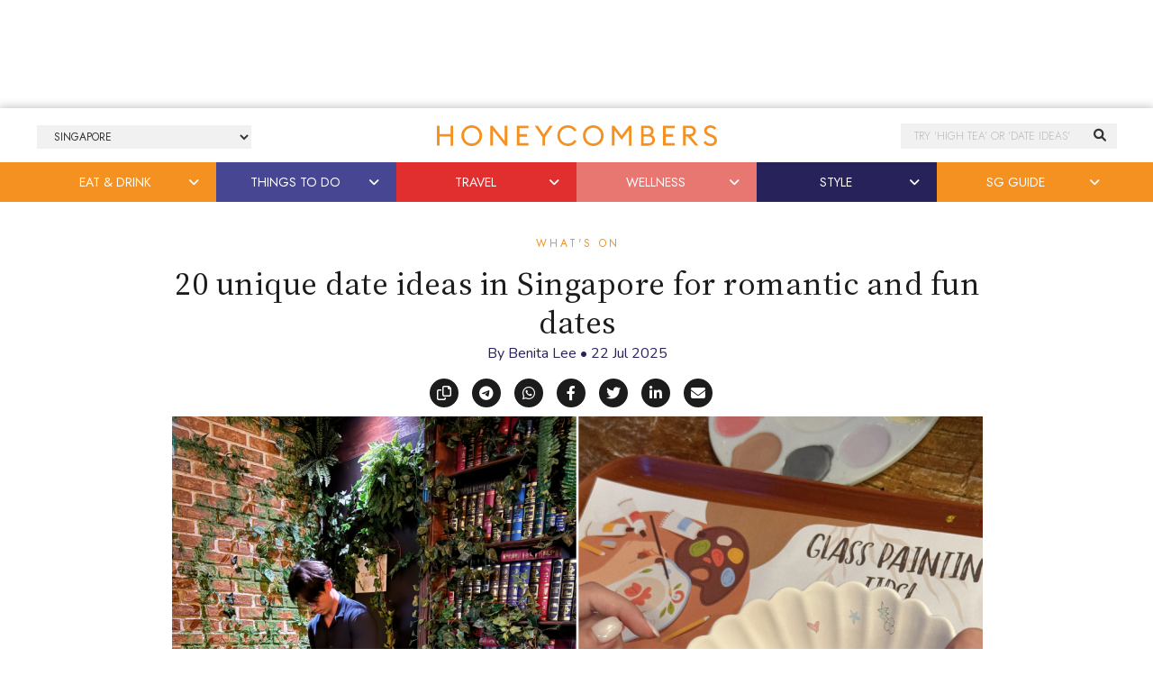

--- FILE ---
content_type: text/html; charset=UTF-8
request_url: https://thehoneycombers.com/singapore/date-ideas-in-singapore/?utm_source=internal&utm_medium=mid-ad&utm_campaign=website
body_size: 54391
content:
<!DOCTYPE html>
<html lang="en-GB">
<head >
<meta charset="UTF-8" />
<title>20 Unique Date Ideas in Singapore For Romantic And Fun Dates</title><link href="//cdn.jsdelivr.net/npm/bootstrap@5.2.0/dist/css/bootstrap.min.css" rel="stylesheet" integrity="sha384-gH2yIJqKdNHPEq0n4Mqa/HGKIhSkIHeL5AyhkYV8i59U5AR6csBvApHHNl/vI1Bx" crossorigin="anonymous"><link rel="preconnect" href="https://fonts.googleapis.com"><link rel="preconnect" href="https://fonts.gstatic.com" crossorigin><script>
	    (function(h,o,t,j,a,r){
	        h.hj=h.hj||function(){(h.hj.q=h.hj.q||[]).push(arguments)};
	        h._hjSettings={hjid:5155289,hjsv:6};
	        a=o.getElementsByTagName('head')[0];
	        r=o.createElement('script');r.async=1;
	        r.src=t+h._hjSettings.hjid+j+h._hjSettings.hjsv;
	        a.appendChild(r);
	    })(window,document,'https://static.hotjar.com/c/hotjar-','.js?sv=');
	</script><script src="https://securepubads.g.doubleclick.net/tag/js/gpt.js"></script><script>window.googletag = window.googletag || {cmd: []};googletag.cmd.push(function() {googletag.defineSlot('/14104425/HCSG-2021-Takeover', [[728, 90], [1200, 120], [320, 60]], 'div-gpt-ad-1624522756021-0').addService(googletag.pubads());googletag.defineSlot('/14104425/HCSG-2021-Takeover-Left', [120, 360], 'div-gpt-ad-1621851700141-0').addService(googletag.pubads());googletag.defineSlot('/14104425/HCSG-2021-Takeover-Right', [120, 360], 'div-gpt-ad-1621853550660-0').addService(googletag.pubads());googletag.pubads().enableSingleRequest();googletag.pubads().collapseEmptyDivs();googletag.enableServices();});</script><meta name='robots' content='index, follow, max-image-preview:large, max-snippet:-1, max-video-preview:-1' />

	<!-- This site is optimized with the Yoast SEO Premium plugin v23.7 (Yoast SEO v23.7) - https://yoast.com/wordpress/plugins/seo/ -->
	<meta name="description" content="Keep sparks flying with fun date ideas in Singapore – from dreamy dinners and nature escapes to quirky adventures for two." />
	<link rel="canonical" href="https://thehoneycombers.com/singapore/date-ideas-in-singapore/" />
	<meta property="og:locale" content="en_GB" />
	<meta property="og:type" content="article" />
	<meta property="og:title" content="20 unique date ideas in Singapore for romantic and fun dates" />
	<meta property="og:description" content="Running out of fresh date ideas in Singapore? Don’t worry, this city is packed with romantic places and unexpected things to do with your partner. Whether" />
	<meta property="og:url" content="https://thehoneycombers.com/singapore/date-ideas-in-singapore/" />
	<meta property="og:site_name" content="Honeycombers Singapore" />
	<meta property="article:publisher" content="https://www.facebook.com/thehoneycombers/" />
	<meta property="article:published_time" content="2025-07-22T04:00:52+00:00" />
	<meta property="article:modified_time" content="2025-10-23T04:20:15+00:00" />
	<meta property="og:image" content="https://static.thehoneycombers.com/wp-content/uploads/sites/2/2025/06/date-ideas-in-singapore-indoor-mini-golf-and-pottery-painting.png" />
	<meta property="og:image:width" content="1400" />
	<meta property="og:image:height" content="1000" />
	<meta property="og:image:type" content="image/png" />
	<meta name="author" content="Benita Lee" />
	<meta name="twitter:card" content="summary_large_image" />
	<meta name="twitter:creator" content="@honeycombers" />
	<meta name="twitter:site" content="@honeycombers" />
	<meta name="twitter:label1" content="Written by" />
	<meta name="twitter:data1" content="Benita Lee" />
	<meta name="twitter:label2" content="Estimated reading time" />
	<meta name="twitter:data2" content="17 minutes" />
	<script type="application/ld+json" class="yoast-schema-graph">{"@context":"https://schema.org","@graph":[{"@type":"Article","@id":"https://thehoneycombers.com/singapore/date-ideas-in-singapore/#article","isPartOf":{"@id":"https://thehoneycombers.com/singapore/date-ideas-in-singapore/"},"author":{"name":"Benita Lee","@id":"https://thehoneycombers.com/singapore/#/schema/person/959f549816644d62ae10528d31e81164"},"headline":"20 unique date ideas in Singapore for romantic and fun dates","datePublished":"2025-07-22T04:00:52+00:00","dateModified":"2025-10-23T04:20:15+00:00","mainEntityOfPage":{"@id":"https://thehoneycombers.com/singapore/date-ideas-in-singapore/"},"wordCount":3061,"publisher":{"@id":"https://thehoneycombers.com/singapore/#organization"},"image":{"@id":"https://thehoneycombers.com/singapore/date-ideas-in-singapore/#primaryimage"},"thumbnailUrl":"https://static.thehoneycombers.com/wp-content/uploads/sites/2/2025/06/date-ideas-in-singapore-indoor-mini-golf-and-pottery-painting.png","keywords":["date night","dating in Singapore"],"articleSection":["Things To Do","What's On"],"inLanguage":"en-GB"},{"@type":"WebPage","@id":"https://thehoneycombers.com/singapore/date-ideas-in-singapore/","url":"https://thehoneycombers.com/singapore/date-ideas-in-singapore/","name":"20 Unique Date Ideas in Singapore For Romantic And Fun Dates","isPartOf":{"@id":"https://thehoneycombers.com/singapore/#website"},"primaryImageOfPage":{"@id":"https://thehoneycombers.com/singapore/date-ideas-in-singapore/#primaryimage"},"image":{"@id":"https://thehoneycombers.com/singapore/date-ideas-in-singapore/#primaryimage"},"thumbnailUrl":"https://static.thehoneycombers.com/wp-content/uploads/sites/2/2025/06/date-ideas-in-singapore-indoor-mini-golf-and-pottery-painting.png","datePublished":"2025-07-22T04:00:52+00:00","dateModified":"2025-10-23T04:20:15+00:00","description":"Keep sparks flying with fun date ideas in Singapore – from dreamy dinners and nature escapes to quirky adventures for two.","breadcrumb":{"@id":"https://thehoneycombers.com/singapore/date-ideas-in-singapore/#breadcrumb"},"inLanguage":"en-GB","potentialAction":[{"@type":"ReadAction","target":["https://thehoneycombers.com/singapore/date-ideas-in-singapore/"]}]},{"@type":"ImageObject","inLanguage":"en-GB","@id":"https://thehoneycombers.com/singapore/date-ideas-in-singapore/#primaryimage","url":"https://static.thehoneycombers.com/wp-content/uploads/sites/2/2025/06/date-ideas-in-singapore-indoor-mini-golf-and-pottery-painting.png","contentUrl":"https://static.thehoneycombers.com/wp-content/uploads/sites/2/2025/06/date-ideas-in-singapore-indoor-mini-golf-and-pottery-painting.png","width":1400,"height":1000,"caption":"Need a date idea? Try indoor mini golf or pottery painting. Photography: Benita Lee"},{"@type":"BreadcrumbList","@id":"https://thehoneycombers.com/singapore/date-ideas-in-singapore/#breadcrumb","itemListElement":[{"@type":"ListItem","position":1,"name":"Home","item":"https://thehoneycombers.com/singapore/"},{"@type":"ListItem","position":2,"name":"20 unique date ideas in Singapore for romantic and fun dates"}]},{"@type":"WebSite","@id":"https://thehoneycombers.com/singapore/#website","url":"https://thehoneycombers.com/singapore/","name":"Honeycombers","description":"Restaurants, Bars, Fashion, Style and Things to Do in Singapore","publisher":{"@id":"https://thehoneycombers.com/singapore/#organization"},"potentialAction":[{"@type":"SearchAction","target":{"@type":"EntryPoint","urlTemplate":"https://thehoneycombers.com/singapore/?s={search_term_string}"},"query-input":{"@type":"PropertyValueSpecification","valueRequired":true,"valueName":"search_term_string"}}],"inLanguage":"en-GB"},{"@type":"Organization","@id":"https://thehoneycombers.com/singapore/#organization","name":"Honeycombers","url":"https://thehoneycombers.com/singapore/","logo":{"@type":"ImageObject","inLanguage":"en-GB","@id":"https://thehoneycombers.com/singapore/#/schema/logo/image/","url":"https://static.thehoneycombers.com/wp-content/uploads/sites/2/2022/03/honeycombers-hex-logo.png","contentUrl":"https://static.thehoneycombers.com/wp-content/uploads/sites/2/2022/03/honeycombers-hex-logo.png","width":1000,"height":1000,"caption":"Honeycombers"},"image":{"@id":"https://thehoneycombers.com/singapore/#/schema/logo/image/"},"sameAs":["https://www.facebook.com/thehoneycombers/","https://x.com/honeycombers","https://www.instagram.com/honeycombers/","https://www.linkedin.com/company/honeycombers","https://www.tiktok.com/@thehoneycombers"],"email":"hello@thehoneycombers.com","legalName":"Honeycombers Pte. Ltd.","vatID":"201317004K","taxID":"201317004K","publishingPrinciples":"https://thehoneycombers.com/singapore/about-us/","ethicsPolicy":"https://thehoneycombers.com/singapore/about-us/","diversityPolicy":"https://thehoneycombers.com/singapore/about-us/","diversityStaffingReport":"https://thehoneycombers.com/singapore/about-us/"},{"@type":"Person","@id":"https://thehoneycombers.com/singapore/#/schema/person/959f549816644d62ae10528d31e81164","name":"Benita Lee","image":{"@type":"ImageObject","inLanguage":"en-GB","@id":"https://thehoneycombers.com/singapore/#/schema/person/image/","url":"https://secure.gravatar.com/avatar/2acc120b01e2645cd5354ff00a05be8e?s=96&d=mm&r=g","contentUrl":"https://secure.gravatar.com/avatar/2acc120b01e2645cd5354ff00a05be8e?s=96&d=mm&r=g","caption":"Benita Lee"},"description":"With more than 13 years of experience in Singapore’s media industry, Benita has covered everything from food to lifestyle to travel. Now, she’s all about that sweet life. As the Group Editor of Honeycombers, she heads the editorial and branded content teams - and there’s nothing she loves more than scouring the city for all things new and cool.","award":["Led the Honeycombers editorial team to achieve a record-breaking milestone of 4 million page views","Spearheaded the launch of Honeycombers' annual Love Local Awards in 2021","Served as a guest speaker and media expert for Hack Your Own PR Singapore and panel discussions hosted by Launchpad","Appointed as a judge for the Singapore Tourism Awards by the Singapore Tourism Board in 2023 and 2024","Launched Local Legends on Honeycombers to showcase Singapore’s most influential personalities"],"url":"https://thehoneycombers.com/singapore/author/benita/"}]}</script>
	<!-- / Yoast SEO Premium plugin. -->


<link rel='dns-prefetch' href='//code.jquery.com' />
<link rel="alternate" type="application/rss+xml" title="Honeycombers Singapore &raquo; Feed" href="https://thehoneycombers.com/singapore/feed/" />
<link rel='stylesheet' id='tooltipster-css-css' href='https://thehoneycombers.com/singapore/wp-content/plugins/arscode-ninja-popups/tooltipster/tooltipster.bundle.min.css?ver=6.5.7' type='text/css' media='all' />
<link rel='stylesheet' id='tooltipster-css-theme-css' href='https://thehoneycombers.com/singapore/wp-content/plugins/arscode-ninja-popups/tooltipster/plugins/tooltipster/sideTip/themes/tooltipster-sideTip-light.min.css?ver=6.5.7' type='text/css' media='all' />
<link rel='stylesheet' id='material-design-css-css' href='https://thehoneycombers.com/singapore/wp-content/plugins/arscode-ninja-popups/themes/jquery.material.form.css?ver=6.5.7' type='text/css' media='all' />
<link rel='stylesheet' id='sbi_styles-css' href='https://thehoneycombers.com/singapore/wp-content/plugins/instagram-feed/css/sbi-styles.min.css?ver=6.6.1' type='text/css' media='all' />
<link rel='stylesheet' id='child-theme-css' href='https://thehoneycombers.com/singapore/wp-content/themes/honeycombers/style.css?ver=1.0.0.0.0.323' type='text/css' media='all' />
<link rel='stylesheet' id='wp-block-library-css' href='https://thehoneycombers.com/singapore/wp-includes/css/dist/block-library/style.min.css?ver=6.5.7' type='text/css' media='all' />
<link rel='stylesheet' id='swiper-css' href='https://thehoneycombers.com/singapore/wp-content/plugins/wp-tiktok-feed/assets/frontend/swiper/swiper.min.css?ver=4.4.6' type='text/css' media='all' />
<link rel='stylesheet' id='qlttf-frontend-css' href='https://thehoneycombers.com/singapore/wp-content/plugins/wp-tiktok-feed/build/frontend/css/style.css?ver=4.4.6' type='text/css' media='all' />
<style id='classic-theme-styles-inline-css' type='text/css'>
/*! This file is auto-generated */
.wp-block-button__link{color:#fff;background-color:#32373c;border-radius:9999px;box-shadow:none;text-decoration:none;padding:calc(.667em + 2px) calc(1.333em + 2px);font-size:1.125em}.wp-block-file__button{background:#32373c;color:#fff;text-decoration:none}
</style>
<style id='global-styles-inline-css' type='text/css'>
body{--wp--preset--color--black: #000000;--wp--preset--color--cyan-bluish-gray: #abb8c3;--wp--preset--color--white: #ffffff;--wp--preset--color--pale-pink: #f78da7;--wp--preset--color--vivid-red: #cf2e2e;--wp--preset--color--luminous-vivid-orange: #ff6900;--wp--preset--color--luminous-vivid-amber: #fcb900;--wp--preset--color--light-green-cyan: #7bdcb5;--wp--preset--color--vivid-green-cyan: #00d084;--wp--preset--color--pale-cyan-blue: #8ed1fc;--wp--preset--color--vivid-cyan-blue: #0693e3;--wp--preset--color--vivid-purple: #9b51e0;--wp--preset--gradient--vivid-cyan-blue-to-vivid-purple: linear-gradient(135deg,rgba(6,147,227,1) 0%,rgb(155,81,224) 100%);--wp--preset--gradient--light-green-cyan-to-vivid-green-cyan: linear-gradient(135deg,rgb(122,220,180) 0%,rgb(0,208,130) 100%);--wp--preset--gradient--luminous-vivid-amber-to-luminous-vivid-orange: linear-gradient(135deg,rgba(252,185,0,1) 0%,rgba(255,105,0,1) 100%);--wp--preset--gradient--luminous-vivid-orange-to-vivid-red: linear-gradient(135deg,rgba(255,105,0,1) 0%,rgb(207,46,46) 100%);--wp--preset--gradient--very-light-gray-to-cyan-bluish-gray: linear-gradient(135deg,rgb(238,238,238) 0%,rgb(169,184,195) 100%);--wp--preset--gradient--cool-to-warm-spectrum: linear-gradient(135deg,rgb(74,234,220) 0%,rgb(151,120,209) 20%,rgb(207,42,186) 40%,rgb(238,44,130) 60%,rgb(251,105,98) 80%,rgb(254,248,76) 100%);--wp--preset--gradient--blush-light-purple: linear-gradient(135deg,rgb(255,206,236) 0%,rgb(152,150,240) 100%);--wp--preset--gradient--blush-bordeaux: linear-gradient(135deg,rgb(254,205,165) 0%,rgb(254,45,45) 50%,rgb(107,0,62) 100%);--wp--preset--gradient--luminous-dusk: linear-gradient(135deg,rgb(255,203,112) 0%,rgb(199,81,192) 50%,rgb(65,88,208) 100%);--wp--preset--gradient--pale-ocean: linear-gradient(135deg,rgb(255,245,203) 0%,rgb(182,227,212) 50%,rgb(51,167,181) 100%);--wp--preset--gradient--electric-grass: linear-gradient(135deg,rgb(202,248,128) 0%,rgb(113,206,126) 100%);--wp--preset--gradient--midnight: linear-gradient(135deg,rgb(2,3,129) 0%,rgb(40,116,252) 100%);--wp--preset--font-size--small: 13px;--wp--preset--font-size--medium: 20px;--wp--preset--font-size--large: 36px;--wp--preset--font-size--x-large: 42px;--wp--preset--spacing--20: 0.44rem;--wp--preset--spacing--30: 0.67rem;--wp--preset--spacing--40: 1rem;--wp--preset--spacing--50: 1.5rem;--wp--preset--spacing--60: 2.25rem;--wp--preset--spacing--70: 3.38rem;--wp--preset--spacing--80: 5.06rem;--wp--preset--shadow--natural: 6px 6px 9px rgba(0, 0, 0, 0.2);--wp--preset--shadow--deep: 12px 12px 50px rgba(0, 0, 0, 0.4);--wp--preset--shadow--sharp: 6px 6px 0px rgba(0, 0, 0, 0.2);--wp--preset--shadow--outlined: 6px 6px 0px -3px rgba(255, 255, 255, 1), 6px 6px rgba(0, 0, 0, 1);--wp--preset--shadow--crisp: 6px 6px 0px rgba(0, 0, 0, 1);}:where(.is-layout-flex){gap: 0.5em;}:where(.is-layout-grid){gap: 0.5em;}body .is-layout-flex{display: flex;}body .is-layout-flex{flex-wrap: wrap;align-items: center;}body .is-layout-flex > *{margin: 0;}body .is-layout-grid{display: grid;}body .is-layout-grid > *{margin: 0;}:where(.wp-block-columns.is-layout-flex){gap: 2em;}:where(.wp-block-columns.is-layout-grid){gap: 2em;}:where(.wp-block-post-template.is-layout-flex){gap: 1.25em;}:where(.wp-block-post-template.is-layout-grid){gap: 1.25em;}.has-black-color{color: var(--wp--preset--color--black) !important;}.has-cyan-bluish-gray-color{color: var(--wp--preset--color--cyan-bluish-gray) !important;}.has-white-color{color: var(--wp--preset--color--white) !important;}.has-pale-pink-color{color: var(--wp--preset--color--pale-pink) !important;}.has-vivid-red-color{color: var(--wp--preset--color--vivid-red) !important;}.has-luminous-vivid-orange-color{color: var(--wp--preset--color--luminous-vivid-orange) !important;}.has-luminous-vivid-amber-color{color: var(--wp--preset--color--luminous-vivid-amber) !important;}.has-light-green-cyan-color{color: var(--wp--preset--color--light-green-cyan) !important;}.has-vivid-green-cyan-color{color: var(--wp--preset--color--vivid-green-cyan) !important;}.has-pale-cyan-blue-color{color: var(--wp--preset--color--pale-cyan-blue) !important;}.has-vivid-cyan-blue-color{color: var(--wp--preset--color--vivid-cyan-blue) !important;}.has-vivid-purple-color{color: var(--wp--preset--color--vivid-purple) !important;}.has-black-background-color{background-color: var(--wp--preset--color--black) !important;}.has-cyan-bluish-gray-background-color{background-color: var(--wp--preset--color--cyan-bluish-gray) !important;}.has-white-background-color{background-color: var(--wp--preset--color--white) !important;}.has-pale-pink-background-color{background-color: var(--wp--preset--color--pale-pink) !important;}.has-vivid-red-background-color{background-color: var(--wp--preset--color--vivid-red) !important;}.has-luminous-vivid-orange-background-color{background-color: var(--wp--preset--color--luminous-vivid-orange) !important;}.has-luminous-vivid-amber-background-color{background-color: var(--wp--preset--color--luminous-vivid-amber) !important;}.has-light-green-cyan-background-color{background-color: var(--wp--preset--color--light-green-cyan) !important;}.has-vivid-green-cyan-background-color{background-color: var(--wp--preset--color--vivid-green-cyan) !important;}.has-pale-cyan-blue-background-color{background-color: var(--wp--preset--color--pale-cyan-blue) !important;}.has-vivid-cyan-blue-background-color{background-color: var(--wp--preset--color--vivid-cyan-blue) !important;}.has-vivid-purple-background-color{background-color: var(--wp--preset--color--vivid-purple) !important;}.has-black-border-color{border-color: var(--wp--preset--color--black) !important;}.has-cyan-bluish-gray-border-color{border-color: var(--wp--preset--color--cyan-bluish-gray) !important;}.has-white-border-color{border-color: var(--wp--preset--color--white) !important;}.has-pale-pink-border-color{border-color: var(--wp--preset--color--pale-pink) !important;}.has-vivid-red-border-color{border-color: var(--wp--preset--color--vivid-red) !important;}.has-luminous-vivid-orange-border-color{border-color: var(--wp--preset--color--luminous-vivid-orange) !important;}.has-luminous-vivid-amber-border-color{border-color: var(--wp--preset--color--luminous-vivid-amber) !important;}.has-light-green-cyan-border-color{border-color: var(--wp--preset--color--light-green-cyan) !important;}.has-vivid-green-cyan-border-color{border-color: var(--wp--preset--color--vivid-green-cyan) !important;}.has-pale-cyan-blue-border-color{border-color: var(--wp--preset--color--pale-cyan-blue) !important;}.has-vivid-cyan-blue-border-color{border-color: var(--wp--preset--color--vivid-cyan-blue) !important;}.has-vivid-purple-border-color{border-color: var(--wp--preset--color--vivid-purple) !important;}.has-vivid-cyan-blue-to-vivid-purple-gradient-background{background: var(--wp--preset--gradient--vivid-cyan-blue-to-vivid-purple) !important;}.has-light-green-cyan-to-vivid-green-cyan-gradient-background{background: var(--wp--preset--gradient--light-green-cyan-to-vivid-green-cyan) !important;}.has-luminous-vivid-amber-to-luminous-vivid-orange-gradient-background{background: var(--wp--preset--gradient--luminous-vivid-amber-to-luminous-vivid-orange) !important;}.has-luminous-vivid-orange-to-vivid-red-gradient-background{background: var(--wp--preset--gradient--luminous-vivid-orange-to-vivid-red) !important;}.has-very-light-gray-to-cyan-bluish-gray-gradient-background{background: var(--wp--preset--gradient--very-light-gray-to-cyan-bluish-gray) !important;}.has-cool-to-warm-spectrum-gradient-background{background: var(--wp--preset--gradient--cool-to-warm-spectrum) !important;}.has-blush-light-purple-gradient-background{background: var(--wp--preset--gradient--blush-light-purple) !important;}.has-blush-bordeaux-gradient-background{background: var(--wp--preset--gradient--blush-bordeaux) !important;}.has-luminous-dusk-gradient-background{background: var(--wp--preset--gradient--luminous-dusk) !important;}.has-pale-ocean-gradient-background{background: var(--wp--preset--gradient--pale-ocean) !important;}.has-electric-grass-gradient-background{background: var(--wp--preset--gradient--electric-grass) !important;}.has-midnight-gradient-background{background: var(--wp--preset--gradient--midnight) !important;}.has-small-font-size{font-size: var(--wp--preset--font-size--small) !important;}.has-medium-font-size{font-size: var(--wp--preset--font-size--medium) !important;}.has-large-font-size{font-size: var(--wp--preset--font-size--large) !important;}.has-x-large-font-size{font-size: var(--wp--preset--font-size--x-large) !important;}
.wp-block-navigation a:where(:not(.wp-element-button)){color: inherit;}
:where(.wp-block-post-template.is-layout-flex){gap: 1.25em;}:where(.wp-block-post-template.is-layout-grid){gap: 1.25em;}
:where(.wp-block-columns.is-layout-flex){gap: 2em;}:where(.wp-block-columns.is-layout-grid){gap: 2em;}
.wp-block-pullquote{font-size: 1.5em;line-height: 1.6;}
</style>
<link rel='stylesheet' id='wp-job-manager-job-listings-css' href='https://thehoneycombers.com/singapore/wp-content/plugins/wp-job-manager/assets/dist/css/job-listings.css?ver=598383a28ac5f9f156e4' type='text/css' media='all' />
<link rel='stylesheet' id='ez-toc-css' href='https://thehoneycombers.com/singapore/wp-content/plugins/easy-table-of-contents/assets/css/screen.min.css?ver=2.0.72' type='text/css' media='all' />
<style id='ez-toc-inline-css' type='text/css'>
div#ez-toc-container .ez-toc-title {font-size: 120%;}div#ez-toc-container .ez-toc-title {font-weight: 700;}div#ez-toc-container ul li {font-size: 95%;}div#ez-toc-container ul li {font-weight: 400;}div#ez-toc-container nav ul ul li {font-size: 90%;}
</style>
<script type="text/javascript" src="https://thehoneycombers.com/singapore/wp-includes/js/jquery/jquery.min.js?ver=3.7.1" id="jquery-core-js"></script>
<script defer type="text/javascript" src="https://thehoneycombers.com/singapore/wp-includes/js/jquery/jquery-migrate.min.js?ver=3.4.1" id="jquery-migrate-js"></script>
<script defer type="text/javascript" src="https://thehoneycombers.com/singapore/wp-content/themes/honeycombers/lib/js/skip-links.js?ver=6.5.7" id="skip-links-js"></script>
<link rel="https://api.w.org/" href="https://thehoneycombers.com/singapore/wp-json/" /><link rel="alternate" type="application/json" href="https://thehoneycombers.com/singapore/wp-json/wp/v2/posts/124259" /><link rel="EditURI" type="application/rsd+xml" title="RSD" href="https://thehoneycombers.com/singapore/xmlrpc.php?rsd" />
<meta name="generator" content="WordPress 6.5.7" />
<link rel="alternate" type="application/json+oembed" href="https://thehoneycombers.com/singapore/wp-json/oembed/1.0/embed?url=https%3A%2F%2Fthehoneycombers.com%2Fsingapore%2Fdate-ideas-in-singapore%2F" />
<link rel="alternate" type="text/xml+oembed" href="https://thehoneycombers.com/singapore/wp-json/oembed/1.0/embed?url=https%3A%2F%2Fthehoneycombers.com%2Fsingapore%2Fdate-ideas-in-singapore%2F&#038;format=xml" />
<script src="https://analytics.ahrefs.com/analytics.js" data-key="9+ylBw2P8RVzFogC21AdTA" async></script>

<!-- Google tag (gtag.js) -->
<script async src="https://www.googletagmanager.com/gtag/js?id=G-H1T3L3XJ0P"></script>
<script>
  window.dataLayer = window.dataLayer || [];
  function gtag(){dataLayer.push(arguments);}
  gtag('js', new Date());

  gtag('config', 'G-H1T3L3XJ0P');
</script><link rel="icon" type="image/png" href="/singapore/wp-content/uploads/sites/2/fbrfg/favicon-96x96.png" sizes="96x96" />
<link rel="icon" type="image/svg+xml" href="/singapore/wp-content/uploads/sites/2/fbrfg/favicon.svg" />
<link rel="shortcut icon" href="/singapore/wp-content/uploads/sites/2/fbrfg/favicon.ico" />
<link rel="apple-touch-icon" sizes="180x180" href="/singapore/wp-content/uploads/sites/2/fbrfg/apple-touch-icon.png" />
<link rel="manifest" href="/singapore/wp-content/uploads/sites/2/fbrfg/site.webmanifest" />		<script>
			document.documentElement.className = document.documentElement.className.replace('no-js', 'js');
		</script>
				<style>
			.no-js img.lazyload {
				display: none;
			}

			figure.wp-block-image img.lazyloading {
				min-width: 150px;
			}

						.lazyload {
				opacity: 0;
			}

			.lazyloading {
				border: 0 !important;
				opacity: 1;
				background: rgba(255, 255, 255, 0) url('') no-repeat center !important;
				background-size: 16px auto !important;
				min-width: 16px;
			}

			.lazyload,
			.lazyloading {
				--smush-placeholder-width: 100px;
				--smush-placeholder-aspect-ratio: 1/1;
				width: var(--smush-placeholder-width) !important;
				aspect-ratio: var(--smush-placeholder-aspect-ratio) !important;
			}

					</style>
		<!-- Facebook Pixel Code -->
<script>
  !function(f,b,e,v,n,t,s)
  {if(f.fbq)return;n=f.fbq=function(){n.callMethod?
  n.callMethod.apply(n,arguments):n.queue.push(arguments)};
  if(!f._fbq)f._fbq=n;n.push=n;n.loaded=!0;n.version='2.0';
  n.queue=[];t=b.createElement(e);t.async=!0;
  t.src=v;s=b.getElementsByTagName(e)[0];
  s.parentNode.insertBefore(t,s)}(window, document,'script',
  'https://connect.facebook.net/en_US/fbevents.js');
  fbq('init', '580275095458123');
  fbq('track', 'PageView');
</script>
<noscript><img height="1" width="1" style="display:none"
  src="https://www.facebook.com/tr?id=580275095458123&ev=PageView&noscript=1"
/></noscript>
<!-- End Facebook Pixel Code -->
    
<!-- Facebook Tracking Code -->
<script>
 // ViewContent
 // Track key page views (ex: product page, landing page or article)
 fbq('track', 'ViewContent');
</script>
<!-- End Facebook Tracking Code --><!--[if lt IE 9]><script src="https://thehoneycombers.com/singapore/wp-content/themes/honeycombers/lib/js/html5shiv.min.js"></script><![endif]-->

	<!-- Google Tag Manager -->
	<script>(function(w,d,s,l,i){w[l]=w[l]||[];w[l].push({'gtm.start':
	new Date().getTime(),event:'gtm.js'});var f=d.getElementsByTagName(s)[0],
	j=d.createElement(s),dl=l!='dataLayer'?'&l='+l:'';j.async=true;j.src=
	'https://www.googletagmanager.com/gtm.js?id='+i+dl;f.parentNode.insertBefore(j,f);
	})(window,document,'script','dataLayer','GTM-8KP3');</script>
	<!-- End Google Tag Manager -->

	<!-- Load AMP Analytics -->
	<script async custom-element="amp-analytics" src="https://cdn.ampproject.org/v0/amp-analytics-0.1.js"></script>

    <!-- Google Analytics
    <script>
	 (function(i,s,o,g,r,a,m){i['GoogleAnalyticsObject']=r;i[r]=i[r]||function(){
	  (i[r].q=i[r].q||[]).push(arguments)},i[r].l=1*new Date();a=s.createElement(o),
	  m=s.getElementsByTagName(o)[0];a.async=1;a.src=g;m.parentNode.insertBefore(a,m)
	  })(window,document,'script','https://www.google-analytics.com/analytics.js','ga');
	
	  ga('create', 'UA-38721717-1', 'auto');
	  	  	ga('set', 'contentGroup1', 'Editorial'); 
	  
	  	  ga('require', 'linkid', 'linkid.js');
	  ga('require', 'displayfeatures');
	  
	  var p = document.location.pathname;
	  setTimeout("ga('send','event','reading','time on page more than 2 minutes',p)",120000);

	</script>
    
    <script>
		window.dataLayer = window.dataLayer || [];
    	dataLayer.push({"Category": "What's On", "SubCategory": "Unknown"})
					dataLayer.push({"ArticleType": "Editorial"})
			</script>

	-->
	
	
	<!-- Google Adsense //-->
	<!-- <script async src="https://pagead2.googlesyndication.com/pagead/js/adsbygoogle.js?client=ca-pub-8613859564212881"
     crossorigin="anonymous"></script> -->

    <link rel='dns-prefetch' href='//stackpath.bootstrapcdn.com' />
	<link rel='dns-prefetch' href='//use.typekit.net' />
	<link rel='dns-prefetch' href='//facebook.com' />
	<link rel='dns-prefetch' href='//google.com' />
	<link rel='dns-prefetch' href='//cloudflare.com' />
	<link rel='dns-prefetch' href='//cloudfront.net' />
	<link rel='dns-prefetch' href='//diffuser-cdn.app-us1.com' />
	<link rel='dns-prefetch' href='//tiktok.com' />
	<link rel='dns-prefetch' href='//twitter.com' />
	<link rel='dns-prefetch' href='//instagram.com' />
	<link rel='dns-prefetch' href='//telegram.org' />
	<link rel='dns-prefetch' href='//schema.org' />
	<link rel='dns-prefetch' href='//t.me' />
	<link rel='dns-prefetch' href='//static.hotjar.com' />
	<link rel='dns-prefetch' href='//hotjar.com' />
	<link rel='dns-prefetch' href='//linkedin.com' />
	<link rel='dns-prefetch' href='//pinterest.com' />
	<link rel='dns-prefetch' href='//api.w.org' />
	<link rel='dns-prefetch' href='//code.jquery.com' />

	<link rel="dns-prefetch" href="//maps.googleapis.com">
	<link rel="dns-prefetch" href="//maps.gstatic.com">
	<link rel="dns-prefetch" href="//fonts.googleapis.com">
	<link rel="dns-prefetch" href="//fonts.gstatic.com">
	<link rel="dns-prefetch" href="//ajax.googleapis.com">
	<link rel="dns-prefetch" href="//apis.google.com">
	<link rel="dns-prefetch" href="//google-analytics.com">
	<link rel="dns-prefetch" href="//www.google-analytics.com">
	<link rel="dns-prefetch" href="//ssl.google-analytics.com">
	<link rel="dns-prefetch" href="//youtube.com">
	<link rel="dns-prefetch" href="//api.pinterest.com">
	<link rel="dns-prefetch" href="//cdnjs.cloudflare.com">
	<link rel="dns-prefetch" href="//domain.kinstacdn.com">
	<link rel="dns-prefetch" href="//pixel.wp.com">
	<link rel="dns-prefetch" href="//connect.facebook.net">
	<link rel="dns-prefetch" href="//platform.twitter.com">
	<link rel="dns-prefetch" href="//syndication.twitter.com">
	<link rel="dns-prefetch" href="//platform.instagram.com">
	<link rel="dns-prefetch" href="//disqus.com">
	<link rel="dns-prefetch" href="//sitename.disqus.com">
	<link rel="dns-prefetch" href="//s7.addthis.com">
	<link rel="dns-prefetch" href="//platform.linkedin.com">
	<link rel="dns-prefetch" href="//w.sharethis.com">
	<link rel="dns-prefetch" href="//s1.wp.com">
	<link rel="dns-prefetch" href="//1.gravatar.com">
	<link rel="dns-prefetch" href="//s.gravatar.com">
	<link rel="dns-prefetch" href="//stats.wp.com">
	<link rel="dns-prefetch" href="//www.googletagmanager.com">
	<link rel="dns-prefetch" href="//www.googletagservices.com">
	<link rel="dns-prefetch" href="//adservice.google.com">
	<link rel="dns-prefetch" href="//pagead2.googlesyndication.com">
	<link rel="dns-prefetch" href="//tpc.googlesyndication.com">
	<link rel="dns-prefetch" href="//securepubads.g.doubleclick.net">
	<link rel="dns-prefetch" href="//bp.blogspot.com">
	<link rel="dns-prefetch" href="//1.bp.blogspot.com">
	<link rel="dns-prefetch" href="//ajax.microsoft.com">
	<link rel="dns-prefetch" href="//ajax.aspnetcdn.com">
	<link rel="dns-prefetch" href="//s3.amazonaws.com">
	<link rel="dns-prefetch" href="//a.opmnstr.com">
	<link rel="dns-prefetch" href="//i.ytimg.com">
	<link rel="dns-prefetch" href="//use.fontawesome.com">
	<link rel="dns-prefetch" href="//player.vimeo.com">
	<link rel="dns-prefetch" href="//github.githubassets.com">
	<link rel="dns-prefetch" href="//referrer.disqus.com">
	<link rel="dns-prefetch" href="//c.disquscdn.com">
	<link rel="dns-prefetch" href="//ad.doubleclick.net">
	<link rel="dns-prefetch" href="//googleads.g.doubleclick.net">
	<link rel="dns-prefetch" href="//stats.g.doubleclick.net">
	<link rel="dns-prefetch" href="//cm.g.doubleclick.net">
	<link rel="dns-prefetch" href="//stats.buysellads.com">
	<link rel="dns-prefetch" href="//s3.buysellads.com">

	<!-- <link rel="stylesheet" href="//stackpath.bootstrapcdn.com/bootstrap/4.3.1/css/bootstrap.min.css" integrity="sha384-ggOyR0iXCbMQv3Xipma34MD+dH/1fQ784/j6cY/iJTQUOhcWr7x9JvoRxT2MZw1T" crossorigin="anonymous"> -->
	<!-- <link rel="stylesheet" href="//stackpath.bootstrapcdn.com/bootstrap/4.5.0/css/bootstrap.min.css" integrity="sha384-9aIt2nRpC12Uk9gS9baDl411NQApFmC26EwAOH8WgZl5MYYxFfc+NcPb1dKGj7Sk" crossorigin="anonymous"> -->

	<link rel="apple-touch-icon" sizes="57x57" href="https://thehoneycombers.com/singapore/wp-content/themes/honeycombers/favicons/apple-icon-57x57.png">
	<link rel="apple-touch-icon" sizes="60x60" href="https://thehoneycombers.com/singapore/wp-content/themes/honeycombers/favicons/apple-icon-60x60.png">
	<link rel="apple-touch-icon" sizes="72x72" href="https://thehoneycombers.com/singapore/wp-content/themes/honeycombers/favicons/apple-icon-72x72.png">
	<link rel="apple-touch-icon" sizes="76x76" href="https://thehoneycombers.com/singapore/wp-content/themes/honeycombers/favicons/apple-icon-76x76.png">
	<link rel="apple-touch-icon" sizes="114x114" href="https://thehoneycombers.com/singapore/wp-content/themes/honeycombers/favicons/apple-icon-114x114.png">
	<link rel="apple-touch-icon" sizes="120x120" href="https://thehoneycombers.com/singapore/wp-content/themes/honeycombers/favicons/apple-icon-120x120.png">
	<link rel="apple-touch-icon" sizes="144x144" href="https://thehoneycombers.com/singapore/wp-content/themes/honeycombers/favicons/apple-icon-144x144.png">
	<link rel="apple-touch-icon" sizes="152x152" href="https://thehoneycombers.com/singapore/wp-content/themes/honeycombers/favicons/apple-icon-152x152.png">
	<link rel="apple-touch-icon" sizes="180x180" href="https://thehoneycombers.com/singapore/wp-content/themes/honeycombers/favicons/apple-icon-180x180.png">
	<link rel="icon" type="image/png" sizes="192x192"  href="https://thehoneycombers.com/singapore/wp-content/themes/honeycombers/favicons/android-icon-192x192.png">
	<link rel="icon" type="image/png" sizes="32x32" href="https://thehoneycombers.com/singapore/wp-content/themes/honeycombers/favicons/favicon-32x32.png">
	<link rel="icon" type="image/png" sizes="96x96" href="https://thehoneycombers.com/singapore/wp-content/themes/honeycombers/favicons/favicon-96x96.png">
	<link rel="icon" type="image/png" sizes="16x16" href="https://thehoneycombers.com/singapore/wp-content/themes/honeycombers/favicons/favicon-16x16.png">
	<link rel="manifest" href="https://thehoneycombers.com/singapore/wp-content/themes/honeycombers/favicons/manifest.json">
	<meta name="msapplication-TileColor" content="#ffffff">
	<meta name="msapplication-TileImage" content="https://thehoneycombers.com/singapore/wp-content/themes/honeycombers/favicons/ms-icon-144x144.png">
	<meta name="theme-color" content="#ffffff">
	<meta name="google-site-verification" content="Ozs9Oagn5CAiaHXeWQrv3v6dbzf5ghKv7OP5XmOcrHY" />
	<meta name="viewport" content="width=device-width, initial-scale=1.0, maximum-scale=1.0, user-scalable=no" />
	
	<link rel="preconnect" href="https://fonts.googleapis.com">
	<link rel="preconnect" href="https://fonts.gstatic.com" crossorigin>
	<link href="https://fonts.googleapis.com/css2?family=Cormorant:ital,wght@0,300..700;1,300..700&family=Jost:ital,wght@0,100..900;1,100..900&family=Source+Serif+4:ital,opsz,wght@0,8..60,200..900;1,8..60,200..900&display=swap" rel="stylesheet">
	
		<style type="text/css">
/*		.menu-toggle,
		.sub-menu-toggle {
			display: block;
			visibility: visible;
			overflow: hidden;
			margin: 0 auto;
			font-size: 12px;
			font-weight: 700;
			text-align: center;
			background-color: transparent;
			padding: 10px 0;
		}*/

		/*.menu-toggle {
			position: relative;
			left: 0;
			display: inline-block;
			vertical-align: middle;
			z-index: 998;
			color: #1c1c1c;
			width: 20%;
			text-align: left;
			height: 55px;
		}*/

		/*.menu-toggle {
			display: none;
		}*/

		.menu-toggle:before,
		.menu-toggle.activated:before {
			display: inline-block;
			font-family: "Font Awesome 5 Free";
			font-size: 14px;
			font-weight: 600;
			font-style: normal;
			text-rendering: auto;
			-webkit-font-smoothing: antialiased;
			-moz-osx-font-smoothing: grayscale;
			-webkit-transform: translate(0, 0);
			-ms-transform: translate(0, 0);
			transform: translate(0, 0);
			content: "\f0c9";
		}

		.menu-toggle.activated:before {
			content: '\f00d' !important;
		}

		
		@media all and ( min-width: 769px ) {
			/* HEADER */
			.site-header {
				background-color: #fff;
				max-height: 100px;
				position: fixed;
				top: 0;
				left: 0;
				width: 100%;
				z-index: 1000;
				-webkit-box-shadow: 0 0 10px 1px rgba(0,0,0,.25);
				-moz-box-shadow: 0 0 10px 1px rgba(0,0,0,.25);
				box-shadow: 0 0 10px 1px rgba(0,0,0,.25);
			}

			.site-header .wrap {
			    padding: 15px 0;
			}

			.title-area {
				display: inline-block;
				width: 60%;
				vertical-align: middle;
			}

			.hc-branches {
				margin: 8px auto 0;
				list-style-type: none;
				text-align: center;
				line-height: 1;
			}

			.hc-branches-mobile {
				display: none;
			}

			.hc-branches li,
			.hc-branches-mobile li {
				display: inline-block;
				margin-right: 25px;
			}

			.hc-branches li:last-child,
			.hc-branches-mobile li:last-child {
				margin-right: 0;
			}

			.hc-branches li a,
			.hc-branches-mobile li a {
				color: rgba(247,146,30,.4);
				border: 0;
			    text-decoration: none;
			    text-transform: uppercase;
			    font-weight: 400;
			    font-family: "Jost", sans-serif;
			    font-size: 1.2rem;
			    letter-spacing: 1px;
			    margin-left: -1px;
			}

			.hc-branches li a.current,
			.hc-branches li a:hover,
			.hc-branches-mobile li a.current,
			.hc-branches-mobile li a:hover {
				color: #f7921e;
			}

			.header-image .site-title > a {
				background: url(//thehoneycombers.com/wp-content/themes/honeycombers/images/honeycombers-logo.svg) no-repeat center center;
				background-size: contain;
				float: left;
				max-height: 23px;
				width: 100%;
			}

			.site-description,
			.site-title {
				margin-bottom: 0;
			}

			.header-image .site-description,
			.header-image .site-title {
				display: block;
				text-indent: -9999px;
			}

			.site-header .widget-area {
				display: inline-block;
				width: 20%;
				vertical-align: middle;
			}

			.hc-search {
			    text-align: right;
			    padding: 10px 0;
			    font-size: 20px;
			}

			/* BODY */
			.site-inner {
			    margin: 0 auto;
/*			    max-width: 1200px;*/
			}

					}
	</style>
	<link rel="icon" href="https://static.thehoneycombers.com/wp-content/uploads/sites/2/2024/12/cropped-honeycombers-icon-1-32x32.png" sizes="32x32" />
<link rel="icon" href="https://static.thehoneycombers.com/wp-content/uploads/sites/2/2024/12/cropped-honeycombers-icon-1-192x192.png" sizes="192x192" />
<link rel="apple-touch-icon" href="https://static.thehoneycombers.com/wp-content/uploads/sites/2/2024/12/cropped-honeycombers-icon-1-180x180.png" />
<meta name="msapplication-TileImage" content="https://static.thehoneycombers.com/wp-content/uploads/sites/2/2024/12/cropped-honeycombers-icon-1-270x270.png" />
		<style type="text/css" id="wp-custom-css">
			#faqs-accordion .ui-accordion-content,
#faqs-accordion h3{
	font-size: 1.8rem;
}
#faqs-accordion .ui-accordion-header {
    outline: none;
    border: 0;
    background: #F0F0F0;
    padding: 15px;
		margin: 0;
    margin-top: 10px;
}
#faqs-accordion .ui-accordion-content {
    margin-bottom: 10px;
    outline: none;
    padding: 15px;
    background: #FBFAF7;
	border: 0;
}
#faqs-accordion .ui-accordion-header .ui-accordion-header-icon:before {
    margin-right: 10px;
    content: "\f067";
    font-family: "Font Awesome 5 Free";
    font-weight: 600;
    font-size: 1.6rem;
}
#faqs-accordion .ui-accordion-header-active .ui-accordion-header-icon:before {
    margin-right: 10px;
    content: "\f068";
    font-family: "Font Awesome 5 Free";
    font-weight: 600;
    font-size: 1.6rem;
}
#faqs-accordion span{
    background: #ffffff00 !important;
    text-decoration: none!important;
}
.slidingmessage .sm-content h3 {
    color: #302c2c !important;
}
.slidingmessage .sm-content .button {
    margin-top:2px
}

/*
nav.nav-primary {
	top: 60px !important;
}
.hc-takeover-body { 
z-index:0 !important;
}
.site-container {
    margin-top: 104px !important;
}
@media (min-width: 769px) {
    .site-header {
        top: 0 !important; 
	}
}*/

/* Fix toggle alignment inside nested submenus only */
.sub-menu .menu-item-has-children > a {
    position: relative;
    padding-right: 25px !important; /* space for arrow */
}

.sub-menu .menu-item-has-children > a::after {
  display: inline-block;
	font-family: "Font Awesome 5 Free";
	font-weight: 900;
	content: "\f107"; /* down arrow */
    font-size: 12px;
    position: absolute;
    right: 8px; 
    top: 50%;
    transform: translateY(-50%);
    color: inherit;
    transition: transform 0.2s ease;
}
.sub-menu .menu-item-has-children > .sub-menu-toggle{
	display:none
}
.genesis-nav-menu .sub-menu .sub-menu {
    margin: -35px 0 0 199px;
}

/* Optional: rotate arrow when submenu is open */
.sub-menu .menu-item-has-children:hover > a::after,
.sub-menu .menu-item-has-children.focus > a::after {
    transform: translateY(-50%) rotate(180deg);
}
		</style>
		</head>
<body class="post-template-default single single-post postid-124259 single-format-standard header-image nolayout post-date-ideas-in-singapore without-exit-popup hc-takeover hc-new-article article-editorial honeycombers-2022" itemscope itemtype="http://schema.org/WebPage"><div class="site-container"><section><h2 class="screen-reader-text">Skip links</h2><ul class="genesis-skip-link"><li><a href="#genesis-content" class="screen-reader-shortcut"> Skip to content</a></li><li><a href="#genesis-sidebar-primary" class="screen-reader-shortcut"> Skip to primary sidebar</a></li></ul></section>
<div class="hc-takeover-body"><div class="wrap"><div id='div-gpt-ad-1624522756021-0' style='min-width: 320px; min-height: 60px;'><script>googletag.cmd.push(function() { googletag.display('div-gpt-ad-1624522756021-0'); });
</script></div></div></div><header class="site-header" itemscope itemtype="http://schema.org/WPHeader"><div class="wrap"><div class="left-widget-area widget-area"><section id="block-2" class="widget widget_block"><div class="widget-wrap"><div class="hc-countries"></div></div></section>
</div><div class="title-area"><p class="site-title" itemprop="headline"><a href="https://thehoneycombers.com/singapore/">Honeycombers Singapore</a></p><p class="site-description" itemprop="description">Restaurants, Bars, Fashion, Style and Things to Do in Singapore</p></div><div class="widget-area header-widget-area"><section id="block-3" class="widget widget_block widget_search"><div class="widget-wrap"><form role="search" method="get" action="https://thehoneycombers.com/singapore/" class="wp-block-search__button-outside wp-block-search__text-button wp-block-search"    ><label class="wp-block-search__label screen-reader-text" for="wp-block-search__input-1" >Search</label><div class="wp-block-search__inside-wrapper " ><input class="wp-block-search__input" id="wp-block-search__input-1" placeholder="Try &#039;High tea&#039; or &#039;Date ideas&#039;" value="" type="search" name="s" required /><button aria-label="" class="wp-block-search__button wp-element-button" type="submit" ></button></div></form></div></section>
<section id="block-4" class="widget widget_block"><div class="widget-wrap"><button class="menu-toggle nav-primary" aria-expanded="false" aria-pressed="false" role="button" id="mobile-genesis-nav-primary"></button></div></section>
</div></div></header><nav class="nav-primary" itemscope itemtype="http://schema.org/SiteNavigationElement" id="genesis-nav-primary" aria-label="Main navigation"><div class="wrap"><ul id="menu-main-menu" class="menu genesis-nav-menu menu-primary js-superfish"><li id="menu-item-208035" class="menu-item menu-item-type-taxonomy menu-item-object-category menu-item-has-children menu-item-208035"><a href="https://thehoneycombers.com/singapore/eat-drink/" itemprop="url"><span itemprop="name">Eat &amp; Drink</span></a>
<ul class="sub-menu">
	<li id="menu-item-208038" class="menu-item menu-item-type-taxonomy menu-item-object-category menu-item-208038"><a href="https://thehoneycombers.com/singapore/eat-drink/food-guides/" itemprop="url"><span itemprop="name">Food Guides</span></a></li>
	<li id="menu-item-208040" class="menu-item menu-item-type-taxonomy menu-item-object-category menu-item-208040"><a href="https://thehoneycombers.com/singapore/eat-drink/local-faves/" itemprop="url"><span itemprop="name">Local Food</span></a></li>
	<li id="menu-item-208037" class="menu-item menu-item-type-taxonomy menu-item-object-category menu-item-208037"><a href="https://thehoneycombers.com/singapore/eat-drink/best-cafes/" itemprop="url"><span itemprop="name">Cafes &#038; Brunch</span></a></li>
	<li id="menu-item-208039" class="menu-item menu-item-type-taxonomy menu-item-object-category menu-item-208039"><a href="https://thehoneycombers.com/singapore/eat-drink/hot-new-tables/" itemprop="url"><span itemprop="name">Restaurants</span></a></li>
	<li id="menu-item-208043" class="menu-item menu-item-type-taxonomy menu-item-object-category menu-item-208043"><a href="https://thehoneycombers.com/singapore/eat-drink/drinking-guides/" itemprop="url"><span itemprop="name">Bars &amp; Nightlife</span></a></li>
	<li id="menu-item-328347" class="menu-item menu-item-type-taxonomy menu-item-object-category menu-item-328347"><a href="https://thehoneycombers.com/singapore/eat-drink/hawkers/" itemprop="url"><span itemprop="name">Hawkers</span></a></li>
</ul>
</li>
<li id="menu-item-212944" class="menu-item menu-item-type-taxonomy menu-item-object-category current-post-ancestor current-menu-parent current-post-parent menu-item-has-children menu-item-212944"><a href="https://thehoneycombers.com/singapore/things-to-do/" itemprop="url"><span itemprop="name">Things To Do</span></a>
<ul class="sub-menu">
	<li id="menu-item-208068" class="menu-item menu-item-type-taxonomy menu-item-object-category menu-item-208068"><a href="https://thehoneycombers.com/singapore/things-to-do/top-attractions/" itemprop="url"><span itemprop="name">Top Attractions</span></a></li>
	<li id="menu-item-328556" class="menu-item menu-item-type-post_type menu-item-object-post menu-item-328556"><a href="https://thehoneycombers.com/singapore/outdoor-activities-singapore/" itemprop="url"><span itemprop="name">Outdoors</span></a></li>
	<li id="menu-item-208056" class="menu-item menu-item-type-taxonomy menu-item-object-category menu-item-208056"><a href="https://thehoneycombers.com/singapore/things-to-do/arts-entertainment/" itemprop="url"><span itemprop="name">Arts &amp; Entertainment</span></a></li>
	<li id="menu-item-208058" class="menu-item menu-item-type-taxonomy menu-item-object-category menu-item-has-children menu-item-208058"><a href="https://thehoneycombers.com/singapore/things-to-do/in-the-hood/" itemprop="url"><span itemprop="name">Neighbourhoods</span></a>
	<ul class="sub-menu">
		<li id="menu-item-328593" class="menu-item menu-item-type-taxonomy menu-item-object-category menu-item-328593"><a href="https://thehoneycombers.com/singapore/east/" itemprop="url"><span itemprop="name">East</span></a></li>
		<li id="menu-item-328594" class="menu-item menu-item-type-taxonomy menu-item-object-category menu-item-328594"><a href="https://thehoneycombers.com/singapore/west/" itemprop="url"><span itemprop="name">West</span></a></li>
		<li id="menu-item-328592" class="menu-item menu-item-type-taxonomy menu-item-object-category menu-item-328592"><a href="https://thehoneycombers.com/singapore/central/" itemprop="url"><span itemprop="name">Central</span></a></li>
		<li id="menu-item-328595" class="menu-item menu-item-type-taxonomy menu-item-object-category menu-item-328595"><a href="https://thehoneycombers.com/singapore/north/" itemprop="url"><span itemprop="name">North</span></a></li>
	</ul>
</li>
	<li id="menu-item-328563" class="menu-item menu-item-type-post_type menu-item-object-post menu-item-328563"><a href="https://thehoneycombers.com/singapore/things-to-do-this-weekend-singapore/" itemprop="url"><span itemprop="name">This Weekend</span></a></li>
	<li id="menu-item-328564" class="menu-item menu-item-type-taxonomy menu-item-object-category menu-item-328564"><a href="https://thehoneycombers.com/singapore/trending/" itemprop="url"><span itemprop="name">Trending Now</span></a></li>
	<li id="menu-item-32191" class="menu-item menu-item-type-taxonomy menu-item-object-category current-post-ancestor current-menu-parent current-post-parent menu-item-32191"><a href="https://thehoneycombers.com/singapore/things-to-do/whats-on/" itemprop="url"><span itemprop="name">Events</span></a></li>
</ul>
</li>
<li id="menu-item-32854" class="menu-item menu-item-type-taxonomy menu-item-object-category menu-item-has-children menu-item-32854"><a href="https://thehoneycombers.com/singapore/travel/" itemprop="url"><span itemprop="name">Travel</span></a>
<ul class="sub-menu">
	<li id="menu-item-208063" class="menu-item menu-item-type-taxonomy menu-item-object-category menu-item-208063"><a href="https://thehoneycombers.com/singapore/travel/hot-hotels-villas/" itemprop="url"><span itemprop="name">Hotels &amp; Villas</span></a></li>
	<li id="menu-item-208066" class="menu-item menu-item-type-taxonomy menu-item-object-category menu-item-208066"><a href="https://thehoneycombers.com/singapore/travel/staycations/" itemprop="url"><span itemprop="name">Staycations</span></a></li>
	<li id="menu-item-208065" class="menu-item menu-item-type-taxonomy menu-item-object-category menu-item-208065"><a href="https://thehoneycombers.com/singapore/travel/short-escapes/" itemprop="url"><span itemprop="name">Short Getaways</span></a></li>
	<li id="menu-item-208067" class="menu-item menu-item-type-taxonomy menu-item-object-category menu-item-208067"><a href="https://thehoneycombers.com/singapore/travel/travel-guides/" itemprop="url"><span itemprop="name">Travel Guides</span></a></li>
</ul>
</li>
<li id="menu-item-32838" class="menu-item menu-item-type-taxonomy menu-item-object-category menu-item-has-children menu-item-32838"><a href="https://thehoneycombers.com/singapore/beauty-wellness/" itemprop="url"><span itemprop="name">Wellness</span></a>
<ul class="sub-menu">
	<li id="menu-item-208054" class="menu-item menu-item-type-taxonomy menu-item-object-category menu-item-208054"><a href="https://thehoneycombers.com/singapore/beauty-wellness/health-wellbeing/" itemprop="url"><span itemprop="name">Health &amp; Wellbeing</span></a></li>
	<li id="menu-item-208052" class="menu-item menu-item-type-taxonomy menu-item-object-category menu-item-208052"><a href="https://thehoneycombers.com/singapore/beauty-wellness/spas-salons/" itemprop="url"><span itemprop="name">Spas &amp; Salons</span></a></li>
	<li id="menu-item-208047" class="menu-item menu-item-type-taxonomy menu-item-object-category menu-item-208047"><a href="https://thehoneycombers.com/singapore/beauty-wellness/makeup-skincare/" itemprop="url"><span itemprop="name">Makeup &amp; Skincare</span></a></li>
</ul>
</li>
<li id="menu-item-208048" class="menu-item menu-item-type-taxonomy menu-item-object-category menu-item-has-children menu-item-208048"><a href="https://thehoneycombers.com/singapore/style/" itemprop="url"><span itemprop="name">Style</span></a>
<ul class="sub-menu">
	<li id="menu-item-328548" class="menu-item menu-item-type-taxonomy menu-item-object-category menu-item-328548"><a href="https://thehoneycombers.com/singapore/shopping/" itemprop="url"><span itemprop="name">Shopping</span></a></li>
	<li id="menu-item-208049" class="menu-item menu-item-type-taxonomy menu-item-object-category menu-item-208049"><a href="https://thehoneycombers.com/singapore/style/home-decor/" itemprop="url"><span itemprop="name">Home &amp; Décor</span></a></li>
	<li id="menu-item-328549" class="menu-item menu-item-type-taxonomy menu-item-object-category menu-item-328549"><a href="https://thehoneycombers.com/singapore/accessories-and-jewellery/" itemprop="url"><span itemprop="name">Accessories &amp; Jewellery</span></a></li>
	<li id="menu-item-328552" class="menu-item menu-item-type-taxonomy menu-item-object-category menu-item-328552"><a href="https://thehoneycombers.com/singapore/gift-guides/" itemprop="url"><span itemprop="name">Gift Guides</span></a></li>
</ul>
</li>
<li id="menu-item-268606" class="menu-item menu-item-type-taxonomy menu-item-object-category menu-item-has-children menu-item-268606"><a href="https://thehoneycombers.com/singapore/trending/" itemprop="url"><span itemprop="name">SG Guide</span></a>
<ul class="sub-menu">
	<li id="menu-item-328553" class="menu-item menu-item-type-taxonomy menu-item-object-category menu-item-328553"><a href="https://thehoneycombers.com/singapore/living-in-singapore/" itemprop="url"><span itemprop="name">Living in Singapore</span></a></li>
	<li id="menu-item-315879" class="menu-item menu-item-type-taxonomy menu-item-object-category menu-item-315879"><a href="https://thehoneycombers.com/singapore/moving-to-singapore/" itemprop="url"><span itemprop="name">Moving to Singapore</span></a></li>
	<li id="menu-item-328554" class="menu-item menu-item-type-post_type menu-item-object-post menu-item-328554"><a href="https://thehoneycombers.com/singapore/singlish-101/" itemprop="url"><span itemprop="name">Singlish Guide</span></a></li>
	<li id="menu-item-328555" class="menu-item menu-item-type-taxonomy menu-item-object-category menu-item-328555"><a href="https://thehoneycombers.com/singapore/festival-holidays/" itemprop="url"><span itemprop="name">Festival and Holiday</span></a></li>
</ul>
</li>
</ul></div></nav><div class="site-inner"><div class="hc-takeover-body-left"><div id='div-gpt-ad-1621851700141-0' style='min-width: 120px; min-height: 360px;'><script>    googletag.cmd.push(function() { googletag.display('div-gpt-ad-1621851700141 -0'); });
</script></div></div><div class="content-sidebar-wrap"><main class="content" id="genesis-content"><article class="post-124259 post type-post status-publish format-standard has-post-thumbnail category-things-to-do category-whats-on tag-date-night tag-dating-in-singapore entry" itemscope itemtype="http://schema.org/CreativeWork"><header class="entry-header"><a href="https://thehoneycombers.com/singapore/things-to-do/whats-on/" class="hc-category" data-toggle="tooltip" data-placement="top" title="View more posts">What's On</a><h1 class="entry-title" itemprop="headline">20 unique date ideas in Singapore for romantic and fun dates</h1> 
<p class="entry-meta"><span class="hc-by-line">By <span class="entry-author" itemprop="author" itemscope itemtype="http://schema.org/Person"><a href="https://thehoneycombers.com/singapore/author/benita/" class="entry-author-link" itemprop="url" rel="author"><span class="entry-author-name" itemprop="name">Benita Lee</span></a></span> &bull; <time class="entry-time" itemprop="datePublished" datetime="2025-07-22T12:00:52+08:00">22 Jul 2025</time></span></p></header><div class="entry-content" itemprop="text"><div class="hc-social"><div><a rel="noopener noreferrer" class="hc-share-link" href="https://thehoneycombers.com/singapore/date-ideas-in-singapore/" data-toggle="tooltip" data-placement="top" aria-label="Copy link"><i class="fa-regular fa-copy"></i><span class="sr-only">Copy link</span></a><a rel="nofollow noopener" target="_blank" href="https://t.me/share/url?url=https%3A%2F%2Fthehoneycombers.com%2Fsingapore%2Fdate-ideas-in-singapore%2F?utm_source=telegram%26utm_medium=social%26utm_campaign=website&text=20%20unique%20date%20ideas%20in%20Singapore%20for%20romantic%20and%20fun%20dates" data-toggle="tooltip" data-placement="top" aria-label="Share via Telegram"><i class="fab fa-telegram"></i><span class="sr-only">Share via Telegram</span></a><a rel="nofollow noopener" target="_blank" href="https://wa.me/?text=20%20unique%20date%20ideas%20in%20Singapore%20for%20romantic%20and%20fun%20dates%20https%3A%2F%2Fthehoneycombers.com%2Fsingapore%2Fdate-ideas-in-singapore%2F?utm_source=whatsapp%26utm_medium=social%26utm_campaign=website" data-toggle="tooltip" data-placement="top" aria-label="Share via WhatsApp"><i class="fab fa-whatsapp"></i><span class="sr-only">Share via WhatsApp</span></a><a rel="nofollow noopener" target="_blank" href="https://www.facebook.com/dialog/share?app_id=1091694369370428&display=popup&href=https%3A%2F%2Fthehoneycombers.com%2Fsingapore%2Fdate-ideas-in-singapore%2F?utm_source=facebook%26utm_medium=social%26utm_campaign=website" data-toggle="tooltip" data-placement="top" aria-label="Share on Facebook"><i class="fab fa-facebook-f"></i><span class="sr-only">Share on Facebook</span></a><a rel="nofollow noopener" target="_blank" href="https://twitter.com/intent/tweet?text=20%20unique%20date%20ideas%20in%20Singapore%20for%20romantic%20and%20fun%20dates https%3A%2F%2Fthehoneycombers.com%2Fsingapore%2Fdate-ideas-in-singapore%2F?utm_source=twitter%26utm_medium=social%26utm_campaign=website via @honeycombers&hashtags=honeycombers,HoneycombersSG" data-toggle="tooltip" data-placement="top" aria-label="Share on X"><i class="fab fa-twitter"></i><span class="sr-only">Share on X (Twitter)</span></a><a rel="nofollow noopener" target="_blank" href="https://www.linkedin.com/sharing/share-offsite/?url=https%3A%2F%2Fthehoneycombers.com%2Fsingapore%2Fdate-ideas-in-singapore%2F?utm_source=linkedin&amp;utm_medium=social%26utm_campaign=website" data-toggle="tooltip" data-placement="top" aria-label="Share on LinkedIn"><i class="fab fa-linkedin-in"></i><span class="sr-only">Share on LinkedIn</span></a><a rel="nofollow noopener" target="_blank" href="mailto:?body=20%20unique%20date%20ideas%20in%20Singapore%20for%20romantic%20and%20fun%20dates https%3A%2F%2Fthehoneycombers.com%2Fsingapore%2Fdate-ideas-in-singapore%2F" data-toggle="tooltip" data-placement="top" aria-label="Share via email"><i class="fas fa-envelope"></i><span class="sr-only">Share via Email</span></a></div></div><img width="900" height="643" data-src="https://static.thehoneycombers.com/wp-content/uploads/sites/2/2025/06/date-ideas-in-singapore-indoor-mini-golf-and-pottery-painting-900x643.png" class="attachment-medium size-medium wp-post-image lazyload" alt="20 unique date ideas in Singapore for romantic and fun dates" decoding="async" data-srcset="https://static.thehoneycombers.com/wp-content/uploads/sites/2/2025/06/date-ideas-in-singapore-indoor-mini-golf-and-pottery-painting-900x643.png 900w, https://static.thehoneycombers.com/wp-content/uploads/sites/2/2025/06/date-ideas-in-singapore-indoor-mini-golf-and-pottery-painting-768x549.png 768w, https://static.thehoneycombers.com/wp-content/uploads/sites/2/2025/06/date-ideas-in-singapore-indoor-mini-golf-and-pottery-painting.png 1400w" data-sizes="(max-width: 900px) 100vw, 900px" src="[data-uri]" style="--smush-placeholder-width: 900px; --smush-placeholder-aspect-ratio: 900/643;" /><figcaption class="wp-caption-text">Need a date idea? Try indoor mini golf or pottery painting. Photography: Benita Lee</figcaption><h2 class="subheading">Turn up the romance unique date ideas in Singapore, from dreamy dinners to creative adventures.</h2><p>Running out of fresh date ideas in Singapore? Don’t worry, this city is packed with <a href="https://thehoneycombers.com/singapore/romantic-places-in-singapore-date-ideas/">romantic places</a> and unexpected things to do with your partner. Whether you’re into candlelit dinners, outdoor adventures, or quirky activities that break the routine, we’ve tried them all. Here are the best ways to spend date nights together, including <a href="https://thehoneycombers.com/singapore/unique-dining-experiences-themed-restaurants-singapore/">unique dining experiences in Singapore</a>.</p><div class="video-wrapper"><iframe title="Your Next Date Night in Singapore! 💖🇸🇬 #dateideas #datenightideas" width="422" height="750" data-src="https://www.youtube.com/embed/bFTiRd3ars0?feature=oembed" frameborder="0" allow="accelerometer; autoplay; clipboard-write; encrypted-media; gyroscope; picture-in-picture; web-share" referrerpolicy="strict-origin-when-cross-origin" allowfullscreen src="[data-uri]" class="lazyload" data-load-mode="1"></iframe></div><div id="ez-toc-container" class="ez-toc-v2_0_72 counter-hierarchy ez-toc-counter ez-toc-grey ez-toc-container-direction">
<div class="ez-toc-title-container">
<p class="ez-toc-title" style="cursor:inherit">Unique date ideas in Singapore</p>
<span class="ez-toc-title-toggle"><a href="#" class="ez-toc-pull-right ez-toc-btn ez-toc-btn-xs ez-toc-btn-default ez-toc-toggle" aria-label="Toggle Table of Content"><span class="ez-toc-js-icon-con"><span class=""><span class="eztoc-hide" style="display:none;">Toggle</span><span class="ez-toc-icon-toggle-span"><svg style="fill: #333333;color:#333333" xmlns="http://www.w3.org/2000/svg" class="list-377408" width="20px" height="20px" viewBox="0 0 24 24" fill="none"><path d="M6 6H4v2h2V6zm14 0H8v2h12V6zM4 11h2v2H4v-2zm16 0H8v2h12v-2zM4 16h2v2H4v-2zm16 0H8v2h12v-2z" fill="currentColor"></path></svg><svg style="fill: #333333;color:#333333" class="arrow-unsorted-368013" xmlns="http://www.w3.org/2000/svg" width="10px" height="10px" viewBox="0 0 24 24" version="1.2" baseProfile="tiny"><path d="M18.2 9.3l-6.2-6.3-6.2 6.3c-.2.2-.3.4-.3.7s.1.5.3.7c.2.2.4.3.7.3h11c.3 0 .5-.1.7-.3.2-.2.3-.5.3-.7s-.1-.5-.3-.7zM5.8 14.7l6.2 6.3 6.2-6.3c.2-.2.3-.5.3-.7s-.1-.5-.3-.7c-.2-.2-.4-.3-.7-.3h-11c-.3 0-.5.1-.7.3-.2.2-.3.5-.3.7s.1.5.3.7z"/></svg></span></span></span></a></span></div>
<nav><ul class='ez-toc-list ez-toc-list-level-1 ' ><li class='ez-toc-page-1 ez-toc-heading-level-2'><a class="ez-toc-link ez-toc-heading-1" href="#1-kulnari-mystery-golf-play-mini-golf-while-solving-a-crime" title="1. Kulnari Mystery Golf">1. Kulnari Mystery Golf</a></li><li class='ez-toc-page-1 ez-toc-heading-level-2'><a class="ez-toc-link ez-toc-heading-2" href="#2-adventure-hq-unleash-your-inner-child-at-a-massive-indoor-playground" title="2. Adventure HQ">2. Adventure HQ</a></li><li class='ez-toc-page-1 ez-toc-heading-level-2'><a class="ez-toc-link ez-toc-heading-3" href="#3-axe-factor-take-your-best-shot-at-axe-throwing" title="3. Axe Factor">3. Axe Factor</a></li><li class='ez-toc-page-1 ez-toc-heading-level-2'><a class="ez-toc-link ez-toc-heading-4" href="#4-wonderland-upside-down-theatrical-dining-inspired-by-alice-in-wonderland" title="4. Wonderland Upside Down">4. Wonderland Upside Down</a></li><li class='ez-toc-page-1 ez-toc-heading-level-2'><a class="ez-toc-link ez-toc-heading-5" href="#5-action-motion-test-your-speed-and-agility" title="5. Action Motion">5. Action Motion</a></li><li class='ez-toc-page-1 ez-toc-heading-level-2'><a class="ez-toc-link ez-toc-heading-6" href="#6-clayful-cafe-therapeutic-pottery-painting-with-coffee-and-cake" title="6. Clayful Cafe">6. Clayful Cafe</a></li><li class='ez-toc-page-1 ez-toc-heading-level-2'><a class="ez-toc-link ez-toc-heading-7" href="#7-oche-challenge-your-partner-to-a-game-of-darts" title="7. Oche">7. Oche</a></li><li class='ez-toc-page-1 ez-toc-heading-level-2'><a class="ez-toc-link ez-toc-heading-8" href="#8-hyperdrive-chase-your-date-at-indoor-go-karts" title="8. HyperDrive">8. HyperDrive</a></li><li class='ez-toc-page-1 ez-toc-heading-level-2'><a class="ez-toc-link ez-toc-heading-9" href="#9-the-potters-guilt-craft-unique-pottery-pieces" title="9. The Potters&#039; Guilt">9. The Potters' Guilt</a></li><li class='ez-toc-page-1 ez-toc-heading-level-2'><a class="ez-toc-link ez-toc-heading-10" href="#10-labrador-nature-reserve-hike-hand-in-hand-with-waterfront-views" title="10. Labrador Nature Reserve">10. Labrador Nature Reserve</a></li><li class='ez-toc-page-1 ez-toc-heading-level-2'><a class="ez-toc-link ez-toc-heading-11" href="#11-lee-kong-chian-natural-history-museum-gaze-at-epic-dinosaur-bones" title="11. Lee Kong Chian Natural History Museum">11. Lee Kong Chian Natural History Museum</a></li><li class='ez-toc-page-1 ez-toc-heading-level-2'><a class="ez-toc-link ez-toc-heading-12" href="#12-paintblush-paint-your-partner-while-sipping-wine" title="12. Paintblush">12. Paintblush</a></li><li class='ez-toc-page-1 ez-toc-heading-level-2'><a class="ez-toc-link ez-toc-heading-13" href="#13-the-sundowner-explore-a-rooftop-farm-and-bee-garden" title="13. The Sundowner">13. The Sundowner</a></li><li class='ez-toc-page-1 ez-toc-heading-level-2'><a class="ez-toc-link ez-toc-heading-14" href="#14-mr-bucket-chocolaterie-make-chocolate-together" title="14. Mr. Bucket Chocolaterie">14. Mr. Bucket Chocolaterie</a></li><li class='ez-toc-page-1 ez-toc-heading-level-2'><a class="ez-toc-link ez-toc-heading-15" href="#15-kranji-sanctuary-resort-stay-at-a-rustic-resort-surrounded-by-nature" title="15. Kranji Sanctuary Resort">15. Kranji Sanctuary Resort</a></li><li class='ez-toc-page-1 ez-toc-heading-level-2'><a class="ez-toc-link ez-toc-heading-16" href="#16-creepy-tales-of-singapore-get-spooked-at-a-ghost-tour" title="16. Creepy Tales of Singapore">16. Creepy Tales of Singapore</a></li><li class='ez-toc-page-1 ez-toc-heading-level-2'><a class="ez-toc-link ez-toc-heading-17" href="#17-sandbox-vr-enter-the-world-of-virtual-reality" title="17. Sandbox VR">17. Sandbox VR</a></li><li class='ez-toc-page-1 ez-toc-heading-level-2'><a class="ez-toc-link ez-toc-heading-18" href="#18-adventures-by-asian-detours-go-mangrove-kayaking-through-pulau-ubins-waters" title="18. Adventures by Asian Detours">18. Adventures by Asian Detours</a></li><li class='ez-toc-page-1 ez-toc-heading-level-2'><a class="ez-toc-link ez-toc-heading-19" href="#19-singapore-sidecars-hop-on-a-crazy-rich-asians-vespa-tour" title="19. Singapore Sidecars">19. Singapore Sidecars</a></li><li class='ez-toc-page-1 ez-toc-heading-level-2'><a class="ez-toc-link ez-toc-heading-20" href="#20-brass-lion-distillery-attend-gin-school" title="20. Brass Lion Distillery">20. Brass Lion Distillery</a></li></ul></nav></div>
<h2><span class="ez-toc-section" id="1-kulnari-mystery-golf-play-mini-golf-while-solving-a-crime"></span>1. Kulnari Mystery Golf: Play mini golf while solving a crime<span class="ez-toc-section-end"></span></h2><figure id="attachment_323870" aria-describedby="caption-attachment-323870" style="width: 900px" class="wp-caption aligncenter"><img decoding="async" class="wp-image-323870 size-medium lazyload" data-src="https://static.thehoneycombers.com/wp-content/uploads/sites/2/2025/06/date-ideas-in-singapore-kulnari-mystery-golf-900x643.png" alt="date ideas in singapore | kulnari mystery golf" width="900" height="643" data-srcset="https://static.thehoneycombers.com/wp-content/uploads/sites/2/2025/06/date-ideas-in-singapore-kulnari-mystery-golf-900x643.png 900w, https://static.thehoneycombers.com/wp-content/uploads/sites/2/2025/06/date-ideas-in-singapore-kulnari-mystery-golf-768x549.png 768w, https://static.thehoneycombers.com/wp-content/uploads/sites/2/2025/06/date-ideas-in-singapore-kulnari-mystery-golf.png 1400w" data-sizes="(max-width: 900px) 100vw, 900px" src="[data-uri]" style="--smush-placeholder-width: 900px; --smush-placeholder-aspect-ratio: 900/643;" /><figcaption id="caption-attachment-323870" class="wp-caption-text">Kulnari Mystery Golf isn&#8217;t your standard mini golf arena. Photography: Benita Lee</figcaption></figure><p>This is mini golf like you&#8217;ve never seen it before &#8211; intertwined with a murder mystery. Head up the stairs, open the door, and you&#8217;re instantly transported to a dark, moody space inspired by 1920s Boat Quay. After a quick introduction, we picked up our golf clubs, golf balls, and scorecard before starting our journey.</p><p>The interactive 18-hole game is part mini golf, part detective work, which kept us fully entertained for about one-and-a-half hours. Each person gets up to six shots per hole, with intriguing messages, curious antique-looking knick-knacks, and strange skeletons along the way. Oh, and look out for the hidden slide! We got sidetracked in our attempt to beat our date&#8217;s score, so we never uncovered the killer. But fret not, you&#8217;ll get the full story at the end.</p><p>Tip: visit during off-peak hours (Monday to Thursday before 5pm) to avoid wait times at each hole. We made the best of our weekend experience by stopping at the mid-way 9th Hole Bar for a cheeky little cocktail.</p><p><strong>Price:</strong> $30 per adult, $25 per child for off-peak hours; $35 per adult, $30 per child for peak hours<br /><strong>Opening hours:</strong> Varies by day<br /><strong>Address:</strong> <a href="https://www.kulnari.com/">Kulnari Mystery Golf</a>, 51B Circular Road, Singapore 049406</p><h2><span class="ez-toc-section" id="2-adventure-hq-unleash-your-inner-child-at-a-massive-indoor-playground"></span>2. Adventure HQ: Unleash your inner child at a massive indoor playground<span class="ez-toc-section-end"></span></h2><figure id="attachment_321753" aria-describedby="caption-attachment-321753" style="width: 900px" class="wp-caption aligncenter"><img decoding="async" class="size-medium wp-image-321753 lazyload" data-src="https://static.thehoneycombers.com/wp-content/uploads/sites/2/2025/05/Adventure-HQ-900x643.jpg" alt="Adventure HQ" width="900" height="643" data-srcset="https://static.thehoneycombers.com/wp-content/uploads/sites/2/2025/05/Adventure-HQ-900x643.jpg 900w, https://static.thehoneycombers.com/wp-content/uploads/sites/2/2025/05/Adventure-HQ-768x549.jpg 768w, https://static.thehoneycombers.com/wp-content/uploads/sites/2/2025/05/Adventure-HQ.jpg 1400w" data-sizes="(max-width: 900px) 100vw, 900px" src="[data-uri]" style="--smush-placeholder-width: 900px; --smush-placeholder-aspect-ratio: 900/643;" /><figcaption id="caption-attachment-321753" class="wp-caption-text">Photography: Adventure HQ</figcaption></figure><p>Throw on your comfy sportswear and head to Singapore’s first and largest multi-installation indoor playground for your next date. Adventure HQ offers adrenaline-packed activities like ninja-themed obstacle courses, climbing trails, and cave exploration. One must-try? The Roll Glider. A first of its kind in the city, this indoor aerial attraction is a thrilling hang-gliding ride.</p><p>Oh, and don’t miss out on Sky Venture, where you’ll conquer your fear of heights while suspended 15m above ground. As Singapore&#8217;s largest two-tiered indoor challenge ropes course, it features 16 obstacles that’ll put your balance, coordination and confidence to the test. After all that hard work, let loose on the three Firemen Slides. P.S. one of them is the longest indoor slide in town, standing at 14m high!</p><p><strong>Price:</strong> single pass (for 3.5 hours) from $40.74 per pax<br /><strong>Opening hours:</strong> Tuesday to Friday, 2pm to 9.30pm; Saturday and Sunday, 10am to 9.30pm<br /><strong>Address:</strong> <a href="https://www.hometeamns.sg/khatib/adventurehq/" target="_blank" rel="noopener">Adventure HQ</a>, Level 1, HomeTeamNS Khatib, 2 Yishun Walk, Singapore 767944</p><h2><span class="ez-toc-section" id="3-axe-factor-take-your-best-shot-at-axe-throwing"></span>3. Axe Factor: Take your best shot at axe throwing<span class="ez-toc-section-end"></span></h2><figure id="attachment_323869" aria-describedby="caption-attachment-323869" style="width: 900px" class="wp-caption aligncenter"><img decoding="async" class="wp-image-323869 size-medium lazyload" data-src="https://static.thehoneycombers.com/wp-content/uploads/sites/2/2025/06/date-ideas-in-singapore-axe-factor-axe-throwing-900x643.png" alt="date ideas in singapore | axe factor axe throwing" width="900" height="643" data-srcset="https://static.thehoneycombers.com/wp-content/uploads/sites/2/2025/06/date-ideas-in-singapore-axe-factor-axe-throwing-900x643.png 900w, https://static.thehoneycombers.com/wp-content/uploads/sites/2/2025/06/date-ideas-in-singapore-axe-factor-axe-throwing-768x549.png 768w, https://static.thehoneycombers.com/wp-content/uploads/sites/2/2025/06/date-ideas-in-singapore-axe-factor-axe-throwing.png 1400w" data-sizes="(max-width: 900px) 100vw, 900px" src="[data-uri]" style="--smush-placeholder-width: 900px; --smush-placeholder-aspect-ratio: 900/643;" /><figcaption id="caption-attachment-323869" class="wp-caption-text">Unleash your stress at Axe Factor. Photography: Benita Lee</figcaption></figure><p>Want to unwind from a hectic week at work? Got relationship problems to sort out? Grab your partner and head to Singapore’s only axe throwing range. Axe Factor is located in far-flung Sentosa, so it&#8217;s best to drive and make a day out of it.</p><p>No worries if it’s your first time, ‘cos the friendly staff will show you the ropes. It&#8217;s not as difficult as it looks &#8211; even as beginners, we got the hang of it after a few minutes, and our axe started hitting the board more than it bounced off. This oddly-satisfying activity might just solve an argument for you and your date! Tip: if you&#8217;re the type to get bored easily, make this a double date so you can chat and chill over the hour-long experience.</p><p><strong>Price:</strong> $76 per couple for one hour<br /><strong>Opening hours:</strong> Tuesday to Sunday, 10am to 8pm<br /><strong>Address:</strong> <a href="https://axefactor.com.sg/">Axe Factor</a>, #02-04/05, Mess Hall Sentosa Block 17, 2 Gunner Lane, Singapore 099567</p><h2><span class="ez-toc-section" id="4-wonderland-upside-down-theatrical-dining-inspired-by-alice-in-wonderland"></span>4. Wonderland Upside Down: Theatrical dining inspired by Alice in Wonderland<span class="ez-toc-section-end"></span></h2><figure id="attachment_319819" aria-describedby="caption-attachment-319819" style="width: 900px" class="wp-caption aligncenter"><img decoding="async" class="wp-image-319819 size-medium lazyload" data-src="https://static.thehoneycombers.com/wp-content/uploads/sites/2/2024/04/date-ideas-in-singapore-andsoforth-wonderland-upside-down-900x643.png" alt="date ideas in singapore | andsoforth wonderland upside down" width="900" height="643" data-srcset="https://static.thehoneycombers.com/wp-content/uploads/sites/2/2024/04/date-ideas-in-singapore-andsoforth-wonderland-upside-down-900x643.png 900w, https://static.thehoneycombers.com/wp-content/uploads/sites/2/2024/04/date-ideas-in-singapore-andsoforth-wonderland-upside-down-768x549.png 768w, https://static.thehoneycombers.com/wp-content/uploads/sites/2/2024/04/date-ideas-in-singapore-andsoforth-wonderland-upside-down.png 1400w" data-sizes="(max-width: 900px) 100vw, 900px" src="[data-uri]" style="--smush-placeholder-width: 900px; --smush-placeholder-aspect-ratio: 900/643;" /><figcaption id="caption-attachment-319819" class="wp-caption-text">Spot the Alice in Wonderland-inspired Cheshire Cat. Photography: Benita Lee</figcaption></figure><p>Elevate your date night with a <a href="https://thehoneycombers.com/singapore/unique-dining-experiences-themed-restaurants-singapore/">unique dining experience</a> at Wonderland Upside Down. Inspired by the story of Alice in Wonderland &#8211; but with a sassy twist &#8211; this immersive concept by Andsoforth offers oodles of fun. Plus, the mystery is elevated as you won&#8217;t get details about the location until 24 hours before.</p><p>We were thoroughly entertained throughout the two-hour, five-course dinner, from finding the hidden venue to uncovering secret chambers to conversing with quirky characters. You won’t have a dull moment if you go all out in your interactions! With unique dishes set to the theme of each room, the food is just as delightful as it looks. Tip: look out for appearances by the Cheshire Cat and wear comfy clothes for a smooth adventure.</p><p><strong>Price:</strong> from $108 per person<br /><strong>Opening hours:</strong> Dinner on Monday, Thursday, Friday and Saturday; brunch on Sunday<br /><strong>Address:</strong> <a href="https://www.wonderlandupsidedown.com/">Wonderland Upside Down</a>, secret location revealed 24 hours beforehand</p><h2><span class="ez-toc-section" id="5-action-motion-test-your-speed-and-agility"></span>5. Action Motion: Test your speed and agility<span class="ez-toc-section-end"></span></h2><figure id="attachment_319747" aria-describedby="caption-attachment-319747" style="width: 900px" class="wp-caption aligncenter"><img decoding="async" class="wp-image-319747 size-medium lazyload" data-src="https://static.thehoneycombers.com/wp-content/uploads/sites/2/2025/04/Date-ideas-in-Singapore-HomeTeam-NS-Bedok-Reservoir-Action-Motion-gamified-obstacle-courses-900x643.jpg" alt="Date-ideas-in-Singapore-HomeTeam-NS-Bedok-Reservoir-Action-Motion-gamified-obstacle-courses" width="900" height="643" data-srcset="https://static.thehoneycombers.com/wp-content/uploads/sites/2/2025/04/Date-ideas-in-Singapore-HomeTeam-NS-Bedok-Reservoir-Action-Motion-gamified-obstacle-courses-900x643.jpg 900w, https://static.thehoneycombers.com/wp-content/uploads/sites/2/2025/04/Date-ideas-in-Singapore-HomeTeam-NS-Bedok-Reservoir-Action-Motion-gamified-obstacle-courses-768x549.jpg 768w, https://static.thehoneycombers.com/wp-content/uploads/sites/2/2025/04/Date-ideas-in-Singapore-HomeTeam-NS-Bedok-Reservoir-Action-Motion-gamified-obstacle-courses.jpg 1400w" data-sizes="(max-width: 900px) 100vw, 900px" src="[data-uri]" style="--smush-placeholder-width: 900px; --smush-placeholder-aspect-ratio: 900/643;" /><figcaption id="caption-attachment-319747" class="wp-caption-text">Photography: Action Motion</figcaption></figure><p>Forget boring dates; get ready for a heart-pumping afternoon of friendly competition with your boo! A unique gamified experience for all ages, Action Motion has plenty of obstacle courses, 10 challenging climbing walls, and AR activities. Kick off the adventure at Rapid Action, a thrilling obstacle course to test your speed and strength, before challenging yourself at the multi-level net maze, Motion Mesh.</p><p>Next, unleash your inner boulderer at Valo Climb, with AR climbing walls that cater to beginners and seasoned climbers. Another unmissable activity? Valo Jump, which is packed with AR games and trampoline installations. P.S. if your partner’s competitive, rack up points to move up the daily and monthly leaderboard for a chance to snag attractive prizes.</p><p><strong>Price:</strong> single action pass (for 2.5 hours) from $25 per pax<br /><strong>Opening hours: </strong>Tuesday to Friday, 12pm to 8.30pm; Saturday and Sunday, 9am to 8.30pm<br /><strong>Address:</strong> <a href="https://www.hometeamns.sg/bedok-reservoir-origin/actionmotion/">Action Motion</a>, #02-07, HomeTeamNS Bedok Reservoir, 900 Bedok North Road, Singapore 479994</p><h2><span class="ez-toc-section" id="6-clayful-cafe-therapeutic-pottery-painting-with-coffee-and-cake"></span>6. Clayful Cafe: Therapeutic pottery painting with coffee and cake<span class="ez-toc-section-end"></span></h2><figure id="attachment_323871" aria-describedby="caption-attachment-323871" style="width: 900px" class="wp-caption aligncenter"><img decoding="async" class="wp-image-323871 size-medium lazyload" data-src="https://static.thehoneycombers.com/wp-content/uploads/sites/2/2025/06/date-ideas-in-singapore-clayful-cafe-pottery-painting-900x643.png" alt="date ideas in singapore | clayful cafe pottery painting" width="900" height="643" data-srcset="https://static.thehoneycombers.com/wp-content/uploads/sites/2/2025/06/date-ideas-in-singapore-clayful-cafe-pottery-painting-900x643.png 900w, https://static.thehoneycombers.com/wp-content/uploads/sites/2/2025/06/date-ideas-in-singapore-clayful-cafe-pottery-painting-768x549.png 768w, https://static.thehoneycombers.com/wp-content/uploads/sites/2/2025/06/date-ideas-in-singapore-clayful-cafe-pottery-painting.png 1400w" data-sizes="(max-width: 900px) 100vw, 900px" src="[data-uri]" style="--smush-placeholder-width: 900px; --smush-placeholder-aspect-ratio: 900/643;" /><figcaption id="caption-attachment-323871" class="wp-caption-text">Enjoy pottery painting with coffee and cake at Clayful Cafe. Photography: Benita Lee</figcaption></figure><p>Tucked away at the top corner of Orchard Central, Clayful Cafe offers a lush, green space for a quiet date. With guidance from the team, the process is pretty straightforward and beginner-friendly. Choose from pottery or glass painting and enjoy brunch dishes, drinks or cakes while you&#8217;re there. A relaxing, tranquil experience, it&#8217;s the perfect outlet for your creative expression.</p><p>We picked the pottery option and browsed through a selection of cups, bowls, vases, and figurines like cats and rabbits before settling on uniquely-shaped plates. Next, we filled our palettes with pastel hues and drew our outlines on the ceramic pieces. It&#8217;ll take about two to three hours to sketch and paint, so we&#8217;d recommend you come prepared with a design reference. After you&#8217;ve finished your masterpiece, the team will collect it for firing, and you can return in two to four weeks for collection.</p><p><strong>Price:</strong> Studio fee $30 per adult, $20 per student; $8 to $18 per pottery piece; $8 per glassware piece; top-up $5 for a drink<br /><strong>Opening hours:</strong> Sunday to Thursday, 11am t0 10pm; Friday and Saturday, 11am to 11pm<br /><strong>Address:</strong> <a href="https://clayful.sg/">Clayful Cafe</a>, #03-23, Orchard Central, 181 Orchard Road, Singapore 238896</p><h2><span class="ez-toc-section" id="7-oche-challenge-your-partner-to-a-game-of-darts"></span>7. Oche: Challenge your partner to a game of darts<span class="ez-toc-section-end"></span></h2><figure id="attachment_323872" aria-describedby="caption-attachment-323872" style="width: 900px" class="wp-caption aligncenter"><img decoding="async" class="wp-image-323872 size-medium lazyload" data-src="https://static.thehoneycombers.com/wp-content/uploads/sites/2/2025/06/date-ideas-in-singapore-oche-dart-game-900x643.png" alt="date ideas in singapore | oche dart game" width="900" height="643" data-srcset="https://static.thehoneycombers.com/wp-content/uploads/sites/2/2025/06/date-ideas-in-singapore-oche-dart-game-900x643.png 900w, https://static.thehoneycombers.com/wp-content/uploads/sites/2/2025/06/date-ideas-in-singapore-oche-dart-game-768x549.png 768w, https://static.thehoneycombers.com/wp-content/uploads/sites/2/2025/06/date-ideas-in-singapore-oche-dart-game.png 1400w" data-sizes="(max-width: 900px) 100vw, 900px" src="[data-uri]" style="--smush-placeholder-width: 900px; --smush-placeholder-aspect-ratio: 900/643;" /><figcaption id="caption-attachment-323872" class="wp-caption-text">Sip on drinks by the riverside and play a game of darts at Oche. Photography: Benita Lee &amp; Ashe Liao</figcaption></figure><p>This isn’t your typical darts bar &#8211; it’s way better. The space is classy and vibey, with comfy booths and high tables surrounding high-tech dartboards. But you’re not just flinging darts at the target; the system has loads of entertaining games that will keep you in merry spirits. We gave it a shot as dart newbies and had a ball laughing, eating and drinking all night. So if you’re up for some friendly competition with your date, take aim and score.</p><p><strong>Price:</strong> from $14 per person for 55 minutes<br /><strong>Opening hours:</strong> Tuesday to Thursday, 4pm to midnight; Friday and Saturday, 2pm to midnight<br /><strong>Address:</strong> <a href="https://oche.com/sg/singapore">Oche</a>, #01-05/06, Riverside Point, 30 Merchant Road, Singapore 058282</p><h2><span class="ez-toc-section" id="8-hyperdrive-chase-your-date-at-indoor-go-karts"></span>8. HyperDrive: Chase your date at indoor go-karts<span class="ez-toc-section-end"></span></h2><figure id="attachment_319826" aria-describedby="caption-attachment-319826" style="width: 900px" class="wp-caption aligncenter"><img decoding="async" class="wp-image-319826 size-medium lazyload" data-src="https://static.thehoneycombers.com/wp-content/uploads/sites/2/2024/04/date-ideas-singapore-hyper-drive-go-kart-in-sentosa-900x643.png" alt="date ideas singapore | hyper drive go kart in sentosa" width="900" height="643" data-srcset="https://static.thehoneycombers.com/wp-content/uploads/sites/2/2024/04/date-ideas-singapore-hyper-drive-go-kart-in-sentosa-900x643.png 900w, https://static.thehoneycombers.com/wp-content/uploads/sites/2/2024/04/date-ideas-singapore-hyper-drive-go-kart-in-sentosa-768x549.png 768w, https://static.thehoneycombers.com/wp-content/uploads/sites/2/2024/04/date-ideas-singapore-hyper-drive-go-kart-in-sentosa.png 1400w" data-sizes="(max-width: 900px) 100vw, 900px" src="[data-uri]" style="--smush-placeholder-width: 900px; --smush-placeholder-aspect-ratio: 900/643;" /><figcaption id="caption-attachment-319826" class="wp-caption-text">Photography: The Palawan at Sentosa</figcaption></figure><p>Your honeymoon period may be over, but you can still feel the thrill of the chase with a go-kart race. We recommend HyperDrive at Sentosa for its hair-raising, neon-lit indoor electric circuit experience. Our wait beforehand was a little long, and the actual racing time flew by, but it’s exhilarating when you’re in the moment, zooming around a three-level race track. Even if you don’t have a driver’s license (like us), you’ll leave with a total adrenaline rush.</p><p><strong>Price:</strong> from $45 for adults, $40 for children<br /><strong>Opening hours:</strong> Monday to Friday, 12.30pm to 9pm; Saturday and Sunday, 10am to 9pm<br /><strong>Address:</strong> <a href="https://www.thepalawansentosa.com/hyperdrive/">HyperDrive</a>, The Palawan @ Sentosa, 54 Palawan Beach Walk, Singapore 098233</p><h2><span class="ez-toc-section" id="9-the-potters-guilt-craft-unique-pottery-pieces"></span>9. The Potters&#8217; Guilt: Craft unique pottery pieces<span class="ez-toc-section-end"></span></h2><figure id="attachment_319831" aria-describedby="caption-attachment-319831" style="width: 900px" class="wp-caption aligncenter"><img decoding="async" class="wp-image-319831 size-medium lazyload" data-src="https://static.thehoneycombers.com/wp-content/uploads/sites/2/2024/04/date-ideas-in-singapore-the-potters-guilt-pottery-900x643.png" alt="date ideas in singapore | the potters guilt pottery" width="900" height="643" data-srcset="https://static.thehoneycombers.com/wp-content/uploads/sites/2/2024/04/date-ideas-in-singapore-the-potters-guilt-pottery-900x643.png 900w, https://static.thehoneycombers.com/wp-content/uploads/sites/2/2024/04/date-ideas-in-singapore-the-potters-guilt-pottery-768x549.png 768w, https://static.thehoneycombers.com/wp-content/uploads/sites/2/2024/04/date-ideas-in-singapore-the-potters-guilt-pottery.png 1400w" data-sizes="(max-width: 900px) 100vw, 900px" src="[data-uri]" style="--smush-placeholder-width: 900px; --smush-placeholder-aspect-ratio: 900/643;" /><figcaption id="caption-attachment-319831" class="wp-caption-text">Photography: Benita Lee</figcaption></figure><p>Take it from us: pottery classes are one of the most relaxing ways to spend an afternoon, especially if you’re perfectly happy spending time with your significant other in silence. The Potters’ Guilt has plenty of one-time options for you to experience the craft, but we recommend the Basic Potters’ Wheel ($535.60 per person) that’s spread over eight sessions.</p><p>Thanks to the affable instructors and informal environment, it’s easy to feel completely comfortable here. We learnt how to throw and trim our creations, but glazing was the best part where our creativity got to shine. By the end of eight weeks, we walked away with one-of-a-kind works of art (and unique conversation-starter pieces for our home).</p><p><strong>Price:</strong> from $58 per person for 1.5 hours<br /><strong>Opening hours:</strong> varies by workshop<br /><strong>Address:</strong> <a href="https://www.thepottersguilt.com/course-store">The Potters’ Guilt</a>, multiple locations including #01-03, 195 Pearl’s Hill Terrace and #04-19, New Bahru, 46 Kim Yam Road</p><h2><span class="ez-toc-section" id="10-labrador-nature-reserve-hike-hand-in-hand-with-waterfront-views"></span>10. Labrador Nature Reserve: Hike hand-in-hand with waterfront views<span class="ez-toc-section-end"></span></h2><figure id="attachment_319824" aria-describedby="caption-attachment-319824" style="width: 900px" class="wp-caption aligncenter"><img decoding="async" class="wp-image-319824 size-medium lazyload" data-src="https://static.thehoneycombers.com/wp-content/uploads/sites/2/2024/04/date-ideas-in-singapore-labrador-nature-reserve-900x643.png" alt="date ideas in singapore | labrador nature reserve" width="900" height="643" data-srcset="https://static.thehoneycombers.com/wp-content/uploads/sites/2/2024/04/date-ideas-in-singapore-labrador-nature-reserve-900x643.png 900w, https://static.thehoneycombers.com/wp-content/uploads/sites/2/2024/04/date-ideas-in-singapore-labrador-nature-reserve-768x549.png 768w, https://static.thehoneycombers.com/wp-content/uploads/sites/2/2024/04/date-ideas-in-singapore-labrador-nature-reserve.png 1400w" data-sizes="(max-width: 900px) 100vw, 900px" src="[data-uri]" style="--smush-placeholder-width: 900px; --smush-placeholder-aspect-ratio: 900/643;" /><figcaption id="caption-attachment-319824" class="wp-caption-text">Photography: Benita Lee</figcaption></figure><p>Singapore is home to plenty of parks, but Labrador Nature Reserve is one of our favourites. It’s got that perfect mix of calming forest, tranquil sea, and cool war relics. Plus, it’s one of the quieter green spots in the country, which means you can giggle and gaze lovingly into each other’s eyes uninterrupted. We&#8217;ve had plenty of deep conversations with our date while strolling around and enjoying the sea breeze.</p><p>There&#8217;s plenty to explore here: historic WWII artefacts, landmarks like the red Berlayer Point Lighthouse and Dragon’s Teeth Gate, the new Keppel Coastal Trail, and the nearby Berlayer Creek Boardwalk for peaceful mangrove sights.</p><p><strong>Price:</strong> free<br /><strong>Opening hours:</strong> 24 hours except the nature reserve section (7am to 7pm)<br /><strong>Address:</strong> <a href="https://www.nparks.gov.sg/visit/parks/park-detail/labrador-nature-reserve/">Labrador Nature Reserve</a>, located along Labrador Villa Road</p><div class="hc-mid-editorial-ad"><div class="left"><a href="https://thehoneycombers.com/singapore/things-to-do-in-singapore/"><img width="1400" height="1000" data-src="https://thehoneycombers.com/singapore/wp-content/uploads/sites/2/2025/05/jurassic-world-the-experience-things-to-do-in-singapore-2025.png" class="attachment-archive size-archive wp-post-image lazyload" alt="jurassic world the experience - things to do in singapore 2025" data-srcset="https://thehoneycombers.com/singapore/wp-content/uploads/sites/2/2025/05/jurassic-world-the-experience-things-to-do-in-singapore-2025.png 1400w, https://thehoneycombers.com/singapore/wp-content/uploads/sites/2/2025/05/jurassic-world-the-experience-things-to-do-in-singapore-2025-900x643.png 900w, https://thehoneycombers.com/singapore/wp-content/uploads/sites/2/2025/05/jurassic-world-the-experience-things-to-do-in-singapore-2025-768x549.png 768w" data-sizes="(max-width: 1400px) 100vw, 1400px" src="[data-uri]" style="--smush-placeholder-width: 1400px; --smush-placeholder-aspect-ratio: 1400/1000;" /></a></div><div class="right"><a href="https://thehoneycombers.com/singapore/things-to-do/" class="hc-category" data-toggle="tooltip" data-placement="top" title="View more posts">Things To Do</a><h3 class="title"><a href="https://thehoneycombers.com/singapore/things-to-do-in-singapore/" class="mid_ad_link" data-toggle="tooltip" data-placement="bottom" title="Read related post">58 best things to do in the Singapore</a></h3></div></div><h2><span class="ez-toc-section" id="11-lee-kong-chian-natural-history-museum-gaze-at-epic-dinosaur-bones"></span>11. Lee Kong Chian Natural History Museum: Gaze at epic dinosaur bones<span class="ez-toc-section-end"></span></h2><figure id="attachment_319823" aria-describedby="caption-attachment-319823" style="width: 900px" class="wp-caption aligncenter"><img decoding="async" class="wp-image-319823 size-medium lazyload" data-src="https://static.thehoneycombers.com/wp-content/uploads/sites/2/2024/04/date-ideas-singapore-Lee-Kong-Chian-Natural-History-Museum-900x643.png" alt="date ideas singapore | Lee Kong Chian Natural History Museum" width="900" height="643" data-srcset="https://static.thehoneycombers.com/wp-content/uploads/sites/2/2024/04/date-ideas-singapore-Lee-Kong-Chian-Natural-History-Museum-900x643.png 900w, https://static.thehoneycombers.com/wp-content/uploads/sites/2/2024/04/date-ideas-singapore-Lee-Kong-Chian-Natural-History-Museum-768x549.png 768w, https://static.thehoneycombers.com/wp-content/uploads/sites/2/2024/04/date-ideas-singapore-Lee-Kong-Chian-Natural-History-Museum.png 1400w" data-sizes="(max-width: 900px) 100vw, 900px" src="[data-uri]" style="--smush-placeholder-width: 900px; --smush-placeholder-aspect-ratio: 900/643;" /><figcaption id="caption-attachment-319823" class="wp-caption-text">Photography: Lee Kong Chian Natural History Museum via Facebook</figcaption></figure><p>It’s not as cool as Night at the Museum, but as natural history buffs, we’re big fans of this awesome space. Yep, we’re talking about the Lee Kong Chian Natural History Museum; we’ve spent hours there just absorbing fascinating tidbits. It’s home to all kinds of unique specimens, from plants to mammals to prehistoric creatures.</p><p>If your partner’s a curious cat, they’ll love this not-so-secret museum spot. Keep an eye out for the towering diplodocid sauropod fossils, the bones of a gigantic female sperm whale, and the leatherback turtle that was found dead near Siglap beach way back in 1883.</p><p><strong>Price:</strong> (local residents) from $17 for adults, $9 for children, students, and seniors; (standard tickets) $24 for adults, $15 for children, students, and seniors<br /><strong>Opening hours:</strong> Tuesday to Sunday, 10am to 6pm<br /><strong>Address:</strong> <a href="https://lkcnhm.nus.edu.sg/">Lee Kong Chian Natural History Museum</a>, 2 Conservatory Drive, Singapore 117377</p><h2><span class="ez-toc-section" id="12-paintblush-paint-your-partner-while-sipping-wine"></span>12. Paintblush: Paint your partner while sipping wine<span class="ez-toc-section-end"></span></h2><figure id="attachment_319893" aria-describedby="caption-attachment-319893" style="width: 900px" class="wp-caption aligncenter"><img decoding="async" class="wp-image-319893 size-medium lazyload" data-src="https://static.thehoneycombers.com/wp-content/uploads/sites/2/2025/05/date-ideas-singapore-paintblush-sip-and-paint-couple-session-900x643.png" alt="date ideas singapore | paintblush sip and paint couple session" width="900" height="643" data-srcset="https://static.thehoneycombers.com/wp-content/uploads/sites/2/2025/05/date-ideas-singapore-paintblush-sip-and-paint-couple-session-900x643.png 900w, https://static.thehoneycombers.com/wp-content/uploads/sites/2/2025/05/date-ideas-singapore-paintblush-sip-and-paint-couple-session-768x549.png 768w, https://static.thehoneycombers.com/wp-content/uploads/sites/2/2025/05/date-ideas-singapore-paintblush-sip-and-paint-couple-session.png 1400w" data-sizes="(max-width: 900px) 100vw, 900px" src="[data-uri]" style="--smush-placeholder-width: 900px; --smush-placeholder-aspect-ratio: 900/643;" /><figcaption id="caption-attachment-319893" class="wp-caption-text">Photography: Paintblush</figcaption></figure><p>You’ve heard of art jamming, but have you tried painting your partner? Take your best shot at Paintblush’s 2.5-hour couple’s session and make it a double date for extra chuckles. We love this cosy studio for its fun, casual workshops that combine a relaxing artsy date with vino and nibbles.</p><p>While you work magic with your paintbrush, you’ll be treated to a bottle of wine and a cheese platter or snacks to share. Oh, and there’ll be an instructor to offer a little guidance, so beginners don’t have to feel the pressure. The reveal’s the best part, so get ready to giggle!</p><p><strong>Price:</strong> $279 for four pax<br /><strong>Opening hours:</strong> 1pm to 7.30pm<br /><strong>Address:</strong> <a href="https://paintblush.sg/pages/for_couples">Paintblush</a>, Level 2, 73 Dunlop Street, Singapore 209401</p><h2><span class="ez-toc-section" id="13-the-sundowner-explore-a-rooftop-farm-and-bee-garden"></span>13. The Sundowner: Explore a rooftop farm and bee garden<span class="ez-toc-section-end"></span></h2><figure id="attachment_319814" aria-describedby="caption-attachment-319814" style="width: 900px" class="wp-caption aligncenter"><img decoding="async" class="wp-image-319814 size-medium lazyload" data-src="https://static.thehoneycombers.com/wp-content/uploads/sites/2/2024/04/date-ideas-singapore-the-sundowner-rooftop-garden-farm-experience-900x643.png" alt="date ideas singapore | the sundowner rooftop garden farm experience" width="900" height="643" data-srcset="https://static.thehoneycombers.com/wp-content/uploads/sites/2/2024/04/date-ideas-singapore-the-sundowner-rooftop-garden-farm-experience-900x643.png 900w, https://static.thehoneycombers.com/wp-content/uploads/sites/2/2024/04/date-ideas-singapore-the-sundowner-rooftop-garden-farm-experience-768x549.png 768w, https://static.thehoneycombers.com/wp-content/uploads/sites/2/2024/04/date-ideas-singapore-the-sundowner-rooftop-garden-farm-experience.png 1400w" data-sizes="(max-width: 900px) 100vw, 900px" src="[data-uri]" style="--smush-placeholder-width: 900px; --smush-placeholder-aspect-ratio: 900/643;" /><figcaption id="caption-attachment-319814" class="wp-caption-text">Photography: The Sundowner</figcaption></figure><p>Want to grow your green thumb together? Sign up for The Sundowner’s popular rooftop farm experience in Siglap for a day out in nature. You’ll learn about organic gardening (yes, that includes digging into soil to uncover earthworms!), observe rescued native honeybees and feed them pollen, sample a honey flight at farm-to-table tastings, and end off with a cocktail to watch the sun go down.</p><p><strong>Price:</strong> $115 per adult, $85 per child (aged three to 12)<br /><strong>Opening hours:</strong> every Saturday, 5pm to 7pm (minimum 4 pax to start)<br /><strong>Address:</strong> <a href="https://www.thesundownersg.com/rooftop-farm-experience">The Sundowner’s rooftop farm experience</a>, 705A East Coast Road, Singapore 459062</p><h2><span class="ez-toc-section" id="14-mr-bucket-chocolaterie-make-chocolate-together"></span>14. Mr. Bucket Chocolaterie: Make chocolate together<span class="ez-toc-section-end"></span></h2><figure id="attachment_319817" aria-describedby="caption-attachment-319817" style="width: 900px" class="wp-caption aligncenter"><img decoding="async" class="wp-image-319817 size-medium lazyload" data-src="https://static.thehoneycombers.com/wp-content/uploads/sites/2/2024/04/date-ideas-in-singapore-mr-bucket-chocolaterie-chocolate-workshop-900x643.png" alt="date ideas in singapore | mr bucket chocolaterie chocolate workshop" width="900" height="643" data-srcset="https://static.thehoneycombers.com/wp-content/uploads/sites/2/2024/04/date-ideas-in-singapore-mr-bucket-chocolaterie-chocolate-workshop-900x643.png 900w, https://static.thehoneycombers.com/wp-content/uploads/sites/2/2024/04/date-ideas-in-singapore-mr-bucket-chocolaterie-chocolate-workshop-768x549.png 768w, https://static.thehoneycombers.com/wp-content/uploads/sites/2/2024/04/date-ideas-in-singapore-mr-bucket-chocolaterie-chocolate-workshop.png 1400w" data-sizes="(max-width: 900px) 100vw, 900px" src="[data-uri]" style="--smush-placeholder-width: 900px; --smush-placeholder-aspect-ratio: 900/643;" /><figcaption id="caption-attachment-319817" class="wp-caption-text">Photography: Mr. Bucket Chocolaterie via Facebook</figcaption></figure><p>If your date loves chocolate, this is one way to get ‘em in the mood. One of our favourite chocolatiers in town, Mr. Bucket, is practically paradise for chocoholics. And you can dive into the bean-to-bar journey in just an hour here. The Chocolate Expedition session takes you across the harvest process, cocoa bean roast profiles and, of course, complimentary tastings.</p><p>Or, try the three-hour signature chocolate snaps making class to learn about tempering chocolate, roasting nuts, and making the treat. Best of all, you get to bring home divine chocolate macadamia snaps for snacking.</p><p><strong>Price:</strong> from $15 per person<br /><strong>Opening hours:</strong> varies by workshop<br /><strong>Address:</strong> <a href="https://mrbucket.com.sg/collections/experiences">Mr. Bucket Chocolaterie</a>, #01-03/04, 13 Dempsey Road, Singapore 249674</p><h2><span class="ez-toc-section" id="15-kranji-sanctuary-resort-stay-at-a-rustic-resort-surrounded-by-nature"></span>15. Kranji Sanctuary Resort: Stay at a rustic resort surrounded by nature<span class="ez-toc-section-end"></span></h2><figure id="attachment_319815" aria-describedby="caption-attachment-319815" style="width: 900px" class="wp-caption aligncenter"><img decoding="async" class="wp-image-319815 size-medium lazyload" data-src="https://static.thehoneycombers.com/wp-content/uploads/sites/2/2024/04/date-ideas-singapore-kranji-sanctuary-resort-900x643.png" alt="date ideas singapore | kranji sanctuary resort" width="900" height="643" data-srcset="https://static.thehoneycombers.com/wp-content/uploads/sites/2/2024/04/date-ideas-singapore-kranji-sanctuary-resort-900x643.png 900w, https://static.thehoneycombers.com/wp-content/uploads/sites/2/2024/04/date-ideas-singapore-kranji-sanctuary-resort-768x549.png 768w, https://static.thehoneycombers.com/wp-content/uploads/sites/2/2024/04/date-ideas-singapore-kranji-sanctuary-resort.png 1400w" data-sizes="(max-width: 900px) 100vw, 900px" src="[data-uri]" style="--smush-placeholder-width: 900px; --smush-placeholder-aspect-ratio: 900/643;" /><figcaption id="caption-attachment-319815" class="wp-caption-text">Photography: Kranji Sanctuary Resort</figcaption></figure><p><a href="https://thehoneycombers.com/singapore/best-five-star-hotels-in-singapore/">Five-star hotel</a> staycations? Oh yeah, we’ve been there, done that. Here’s something more unique: transport yourself to Singapore’s countryside and enjoy a romantic, green getaway at Kranji Sanctuary Resort. With plenty of farms and nature reserves nearby, you won’t hesitate to ditch your phones for a day of hiking, cycling and farm tours.</p><p>We recommend you get the Executive Room option, where you’ll get a private indoor rainforest shower, jacuzzi, and steam room for a luxurious wind-down with your partner.</p><p><strong>Price:</strong> from $280 per night for the Executive Room<br /><strong>Opening hours:</strong> check in after 2pm, check out before 11am<br /><strong>Address:</strong> <a href="https://kranjisanctuaryresort.com/">Kranji Sanctuary Resort</a>, 10 Neo Tiew Lane 2, Singapore 718813</p><h2><span class="ez-toc-section" id="16-creepy-tales-of-singapore-get-spooked-at-a-ghost-tour"></span>16. Creepy Tales of Singapore: Get spooked at a ghost tour<span class="ez-toc-section-end"></span></h2><p>If you’re the type of couple who loves a horror movie date, put on your bravest faces for Oriental Travel &amp; Tours’ Creepy Tales of Singapore experience. This four-hour spine-tingling tour takes you to haunted sites including deserted hills and a huge Chinese cemetery. And yes, there’ll be ‘ghost hunting’ equipment and supernatural stories revolving around World War II in Singapore.</p><p><strong>Price:</strong> from $120 per person<br /><strong>Opening hours:</strong> Friday or Sunday, 7.30pm<br /><strong>Address:</strong> <a href="https://www.orientaltours.com.sg/tour/creepy-tales-of-singapore/1">Oriental Travel &amp; Tours</a>, meet at Haw Par Villa MRT Station, Exit A, 270 Pasir Panjang Road, Singapore 117396</p><h2><span class="ez-toc-section" id="17-sandbox-vr-enter-the-world-of-virtual-reality"></span>17. Sandbox VR: Enter the world of virtual reality<span class="ez-toc-section-end"></span></h2><figure id="attachment_319821" aria-describedby="caption-attachment-319821" style="width: 900px" class="wp-caption aligncenter"><img decoding="async" class="wp-image-319821 size-medium lazyload" data-src="https://static.thehoneycombers.com/wp-content/uploads/sites/2/2024/04/date-ideas-in-singapore-sandbox-vr-900x643.png" alt="date ideas in singapore | sandbox vr" width="900" height="643" data-srcset="https://static.thehoneycombers.com/wp-content/uploads/sites/2/2024/04/date-ideas-in-singapore-sandbox-vr-900x643.png 900w, https://static.thehoneycombers.com/wp-content/uploads/sites/2/2024/04/date-ideas-in-singapore-sandbox-vr-768x549.png 768w, https://static.thehoneycombers.com/wp-content/uploads/sites/2/2024/04/date-ideas-in-singapore-sandbox-vr.png 1400w" data-sizes="(max-width: 900px) 100vw, 900px" src="[data-uri]" style="--smush-placeholder-width: 900px; --smush-placeholder-aspect-ratio: 900/643;" /><figcaption id="caption-attachment-319821" class="wp-caption-text">Photography: Sandbox VR via Facebook</figcaption></figure><p>Curious to find out how your date stacks up against zombies and pirates? Take ‘em to Sandbox VR in Orchard and get your game on. From futuristic aliens in Amber Sky 2088 to familiar movies and TV shows like Squid Game and Rebel Moon, you’ve got plenty of virtual reality storylines to choose from. It’s immersive and thrilling &#8211; as long as you don’t let your competitive nature come between you and your date!</p><p><strong>Price:</strong> from $44 per person<br /><strong>Opening hours:</strong> Monday to Thursday, 10.50am to 9.30pm; Friday to Sunday, 9.50am to 9.30pm<br /><strong>Address:</strong> <a href="https://sandboxvr.com/singapore/">Sandbox VR</a>, #05-31, Orchard Central, 181 Orchard Road, Singapore 238896</p><h2><span class="ez-toc-section" id="18-adventures-by-asian-detours-go-mangrove-kayaking-through-pulau-ubins-waters"></span>18. Adventures by Asian Detours: Go mangrove kayaking through Pulau Ubin&#8217;s waters<span class="ez-toc-section-end"></span></h2><p>This one is a no-frills date between you, your boo, and serene nature. Hop on a ferry to the offshore island of <a href="https://thehoneycombers.com/singapore/guide-to-pulau-ubin/">Pulau Ubin</a> for an outdoor adventure like no other. Across four hours, you’ll slice through the mangrove waters in a tandem kayak with your partner as your expedition leader guides you around the sleepy island to spot wildlife and bask in peaceful vibes.</p><p><strong>Price:</strong> $98 per person<br /><strong>Opening hours:</strong> 9am or 1.30pm<br /><strong>Address:</strong> <a href="https://www.adventures.network/mangrovekayaking">Adventures by Asian Detours’ mangrove kayaking</a>, 34 Pulau Ubin, Singapore</p><h2><span class="ez-toc-section" id="19-singapore-sidecars-hop-on-a-crazy-rich-asians-vespa-tour"></span>19. Singapore Sidecars: Hop on a Crazy Rich Asians Vespa tour<span class="ez-toc-section-end"></span></h2><figure id="attachment_319818" aria-describedby="caption-attachment-319818" style="width: 900px" class="wp-caption aligncenter"><img decoding="async" class="wp-image-319818 size-medium lazyload" data-src="https://static.thehoneycombers.com/wp-content/uploads/sites/2/2024/04/date-ideas-singapore-sidecars-vespa-tour-900x643.png" alt="date ideas singapore | sidecars vespa tour" width="900" height="643" data-srcset="https://static.thehoneycombers.com/wp-content/uploads/sites/2/2024/04/date-ideas-singapore-sidecars-vespa-tour-900x643.png 900w, https://static.thehoneycombers.com/wp-content/uploads/sites/2/2024/04/date-ideas-singapore-sidecars-vespa-tour-768x549.png 768w, https://static.thehoneycombers.com/wp-content/uploads/sites/2/2024/04/date-ideas-singapore-sidecars-vespa-tour.png 1400w" data-sizes="(max-width: 900px) 100vw, 900px" src="[data-uri]" style="--smush-placeholder-width: 900px; --smush-placeholder-aspect-ratio: 900/643;" /><figcaption id="caption-attachment-319818" class="wp-caption-text">Photography: Singapore Sidecars</figcaption></figure><p>Get a glimpse of the Crazy Rich Asian life in Singapore in a unique way: by cruising along the streets in a vintage Vespa sidecar. It’s a picture-perfect date! Just picture yourself breezing past fun movie locations, including ‘good class’ bungalows and black and white properties, some of which date back to 1900. Plus, you’ll have plenty to gush over with your date afterwards.</p><p><strong>Price:</strong> $396 per person<br /><strong>Opening hours:</strong> daily 9am to 8pm<br /><strong>Address:</strong> <a href="https://www.sideways.sg/tour/crazy-rich-asians-sidecars-with-black-white-house-tour/">Singapore Sidecars</a> tour, meeting point at 45 Malan Road, Singapore 109455</p><h2><span class="ez-toc-section" id="20-brass-lion-distillery-attend-gin-school"></span>20. Brass Lion Distillery: Attend gin school<span class="ez-toc-section-end"></span></h2><p>Always dreamed about being a gin connoisseur? Here’s a fun date idea in Singapore: sign up for the gin school at Brass Lion Distillery. This gin-making workshop offers guidance from the pros to help you choose your botanicals, distil your unique mixture in a mini copper still, and bottle your creation to bring home. Oh, and did we mention you also get to try a G&amp;T made with your personalised gin? You’ll certainly leave in high spirits!</p><p><strong>Price:</strong> $239.80 per person<br /><strong>Opening hours:</strong> Saturday and Sunday, 2pm<br /><strong>Address:</strong> <a href="https://brassliondistillery.com/pages/gin-school">Brass Lion Distillery</a>, 40 Alexandra Terrace, Singapore 119933</p><p>Bookmark this list for the next time you need unique date ideas in Singapore!</p></div><footer class="entry-footer"><p><em>[This list has been curated by our editorial team and may include approved advertisers.]</em></p><h3><a href="https://thehoneycombers.com/singapore/sign-up/" target="_blank" rel="noopener">Get the inside scoop on Singapore's best bits — subscribe to stay in the know!</a></h3></footer></article>	        	<nav class="navigation post-navigation" role="navigation">
					<span class="nav-previous"><a href="https://thehoneycombers.com/singapore/lotteria-singapore/" rel="prev" data-original-title="" title=""><span class="meta-nav">←</span>Lotteria Singapore: What’s on the menu</a></span>
				</nav>
	        	<div class="hc-author-box"><div class="left"><img width="150" height="150" data-src="https://static.thehoneycombers.com/wp-content/uploads/sites/2/2024/10/Benita-Lee-Honeycombers-150x150.png" class="attachment-thumbnail size-thumbnail lazyload" alt="Benita Lee | Honeycombers" decoding="async" data-srcset="https://static.thehoneycombers.com/wp-content/uploads/sites/2/2024/10/Benita-Lee-Honeycombers-150x150.png 150w, https://static.thehoneycombers.com/wp-content/uploads/sites/2/2024/10/Benita-Lee-Honeycombers-300x300.png 300w, https://static.thehoneycombers.com/wp-content/uploads/sites/2/2024/10/Benita-Lee-Honeycombers.png 600w" data-sizes="(max-width: 150px) 100vw, 150px" src="[data-uri]" style="--smush-placeholder-width: 150px; --smush-placeholder-aspect-ratio: 150/150;" /></div><!-- .left --><div class="right"><h4 class="title">Written by Benita Lee</h4><p class="desc">With more than 13 years of experience in Singapore’s media industry, Benita has covered everything from food to lifestyle to travel. Now, she’s all about that sweet life. As the Group Editor of Honeycombers, she heads the editorial and branded content teams - and there’s nothing she loves more than scouring the city for all things new and cool.</p><p class="read-more"><a href="https://thehoneycombers.com/singapore/author/benita/">More from Benita <i class="fa-solid fa-arrow-right-long"></i></a></p></div></div><!-- .author-box --><section class="hc-related"><div class="wrap"><h3>Related Articles</h3><div class="row m-0"><article class="hc-medium-card-three col-sm-12 col-lg-4 p-0 mb-0 article" id="post-110326"><a href="https://thehoneycombers.com/singapore/romantic-bars-in-singapore/"><div class="image lazyload" style="background-image:inherit;" data-bg-image="url(https://static.thehoneycombers.com/wp-content/uploads/sites/2/2024/01/Romantic-bars-in-Singapore-A-couple-seated-at-a-bar-with-cocktails-768x549.jpg)"></div></a><div class="text"><div><a href="https://thehoneycombers.com/singapore/eat-drink/drinking-guides/" class="hc-category">Bars &amp; Nightlife</a><h4><a href="https://thehoneycombers.com/singapore/romantic-bars-in-singapore/">Romantic bars for date night</a></h4></div></div></article><article class="hc-medium-card-three col-sm-12 col-lg-4 p-0 mb-0 article" id="post-28545"><a href="https://thehoneycombers.com/singapore/romantic-restaurants-in-singapore/"><div class="image lazyload" style="background-image:inherit;" data-bg-image="url(https://thehoneycombers.com/singapore/wp-content/uploads/sites/2/2024/01/claudine-romantic-restaurants-in-singapore-768x549.png)"></div></a><div class="text"><div><a href="https://thehoneycombers.com/singapore/eat-drink/food-guides/" class="hc-category">Food Guides</a><h4><a href="https://thehoneycombers.com/singapore/romantic-restaurants-in-singapore/">Romantic restos for swoon-worthy dates</a></h4></div></div></article><article class="hc-medium-card-three col-sm-12 col-lg-4 p-0 mb-0 article" id="post-67656"><a href="https://thehoneycombers.com/singapore/best-things-to-do-singapore-at-night/"><div class="image lazyload" style="background-image:inherit;" data-bg-image="url(https://thehoneycombers.com/singapore/wp-content/uploads/sites/2/2024/02/things-to-do-in-Singapore-at-night-768x549.png)"></div></a><div class="text"><div><a href="https://thehoneycombers.com/singapore/things-to-do/" class="hc-category">Things To Do</a><h4><a href="https://thehoneycombers.com/singapore/best-things-to-do-singapore-at-night/">20 things to do in Singapore at night</a></h4></div></div></article></div></div></section></main><aside class="sidebar sidebar-primary widget-area" role="complementary" aria-label="Primary Sidebar" itemscope itemtype="http://schema.org/WPSideBar" id="genesis-sidebar-primary"><section class="widget widget_text"><div class="hc-video-sidebar"><h3 class="widget-title">Watch this</h3>		<div id="tiktok-feed-feed-1" class="tiktok-feed-feed" data-feed="{&quot;id&quot;:1,&quot;source&quot;:&quot;account&quot;,&quot;open_id&quot;:&quot;_000zAXOC0Nn8Vjpz-b745azAiRDs0bCTfvW&quot;,&quot;region&quot;:&quot;US&quot;,&quot;hashtag&quot;:&quot;wordpress&quot;,&quot;username&quot;:&quot;thehoneycombers&quot;,&quot;create_time&quot;:0,&quot;layout&quot;:&quot;gallery&quot;,&quot;limit&quot;:1,&quot;columns&quot;:1,&quot;hide_carousel_feed&quot;:true,&quot;lazy&quot;:true,&quot;profile&quot;:{&quot;display&quot;:false,&quot;username&quot;:&quot;&quot;,&quot;nickname&quot;:&quot;&quot;,&quot;biography&quot;:&quot;&quot;,&quot;link_text&quot;:&quot;Follow&quot;,&quot;avatar&quot;:&quot;&quot;},&quot;video&quot;:{&quot;spacing&quot;:0,&quot;radius&quot;:0},&quot;highlight&quot;:{&quot;id&quot;:&quot;&quot;,&quot;tag&quot;:&quot;&quot;,&quot;position&quot;:&quot;1, 5, 7&quot;},&quot;mask&quot;:{&quot;display&quot;:true,&quot;background&quot;:&quot;#000000&quot;,&quot;likes_count&quot;:true,&quot;comments_count&quot;:true},&quot;box&quot;:{&quot;display&quot;:false,&quot;padding&quot;:1,&quot;radius&quot;:0,&quot;background&quot;:&quot;#fefefe&quot;,&quot;text_color&quot;:&quot;#000000&quot;},&quot;card&quot;:{&quot;display&quot;:false,&quot;radius&quot;:0,&quot;font_size&quot;:&quot;12&quot;,&quot;background&quot;:&quot;#ffffff&quot;,&quot;background_hover&quot;:&quot;#ffffff&quot;,&quot;text_color&quot;:&quot;#000000&quot;,&quot;padding&quot;:&quot;5&quot;,&quot;likes_count&quot;:true,&quot;max_word_count&quot;:10,&quot;video_description&quot;:true,&quot;comments_count&quot;:true},&quot;carousel&quot;:{&quot;slidespv&quot;:5,&quot;autoplay&quot;:false,&quot;autoplay_interval&quot;:3000,&quot;navarrows&quot;:true,&quot;navarrows_color&quot;:&quot;&quot;,&quot;pagination&quot;:true,&quot;pagination_color&quot;:&quot;&quot;},&quot;modal&quot;:{&quot;display&quot;:false,&quot;profile&quot;:true,&quot;download&quot;:false,&quot;video_description&quot;:true,&quot;likes_count&quot;:true,&quot;autoplay&quot;:true,&quot;comments_count&quot;:true,&quot;date&quot;:true,&quot;controls&quot;:true,&quot;align&quot;:&quot;right&quot;},&quot;button&quot;:{&quot;display&quot;:true,&quot;text&quot;:&quot;@THEHONEYCOMBERS&quot;,&quot;text_color&quot;:&quot;#ffff&quot;,&quot;background&quot;:&quot;&quot;,&quot;background_hover&quot;:&quot;&quot;},&quot;button_load&quot;:{&quot;display&quot;:false,&quot;text_color&quot;:&quot;#ffff&quot;,&quot;text&quot;:&quot;Load more...&quot;,&quot;background&quot;:&quot;#000000&quot;,&quot;background_hover&quot;:&quot;#ffffff&quot;,&quot;profile&quot;:&quot;&quot;}}">
		<!-- <FeedContainer/> -->
		</div>
		</div></section><section class="widget widget_text"><div class="hc-article-sidebar"><h3 class="widget-title">Editor's Picks</h3><article class="hc-sidebar-editors-picks"><div class="image"><a href="https://thehoneycombers.com/singapore/diamond-rings-in-singapore/" target="_blank" rel="noopener index follow"><img data-src="https://static.thehoneycombers.com/wp-content/uploads/sites/2/2025/04/diamond-rings-singapore-900x643.jpg" border="0" alt="Where to buy diamond rings | Honeycombers" itemprop="image" src="[data-uri]" class="lazyload" style="--smush-placeholder-width: 900px; --smush-placeholder-aspect-ratio: 900/643;"></a></div><div class="hc-article-sidebar-title"><h4><a href="https://thehoneycombers.com/singapore/diamond-rings-in-singapore/" target="_blank" rel="noopener index follow">Where to buy diamond rings</a></h4><p>From natural to lab-grown diamonds, here are the jewellers in Singapore we love for diamond rings.</p>
</div></article><article class="hc-sidebar-editors-picks"><div class="image"><a href="https://thehoneycombers.com/singapore/best-buffets-in-singapore/" target="_blank" rel="noopener index follow"><img data-src="https://static.thehoneycombers.com/wp-content/uploads/sites/2/2025/07/Best-buffets-in-Singapore-Awfully-Chocolate-Bakery-Cafe-glass-display-of-pastries-900x643.jpg" border="0" alt="Best buffets in Singapore | Honeycombers" itemprop="image" src="[data-uri]" class="lazyload" style="--smush-placeholder-width: 900px; --smush-placeholder-aspect-ratio: 900/643;"></a></div><div class="hc-article-sidebar-title"><h4><a href="https://thehoneycombers.com/singapore/best-buffets-in-singapore/" target="_blank" rel="noopener index follow">Best buffets in Singapore</a></h4><p>From hotel feasts to seafood spreads to dessert selections, these buffets are worth every bite.</p>
</div></article><article class="hc-sidebar-editors-picks"><div class="image"><a href="https://thehoneycombers.com/singapore/best-luxury-resorts-bali/" target="_blank" rel="noopener index follow"><img data-src="https://static.thehoneycombers.com/wp-content/uploads/sites/2/2025/11/Best-luxury-resorts-in-Bali-A-birds-eye-view-of-the-swimming-pool-at-One-Eighty-Bali-900x643.jpg" border="0" alt="Luxurious resorts in Bali for your next trip | Honeycombers" itemprop="image" src="[data-uri]" class="lazyload" style="--smush-placeholder-width: 900px; --smush-placeholder-aspect-ratio: 900/643;"></a></div><div class="hc-article-sidebar-title"><h4><a href="https://thehoneycombers.com/singapore/best-luxury-resorts-bali/" target="_blank" rel="noopener index follow">Luxurious resorts in Bali for your next trip</a></h4><p>These luxury resorts in Bali redefine island paradise with 24-hour butlers, hot air balloon rides and more.</p>
</div></article></div></section><section class="widget widget_text"><div class="hc-events-sidebar"><h3 class="widget-title">Upcoming Events</h3>			         		<div class="hc-event">
			         			<div class="event-bar">&nbsp;</div>
				        		<div class="event-title">
				        			<div>
				        				<div class="event-date"><span class="day">09</span> <span class="month">Jan</span> &dash; <span class="day">31</span> <span class="month">Jan</span></div>				        				<span><a href="https://thehoneycombers.com/singapore/event/light-to-night-singapore-2026-the-power-in-us/">Light to Night Singapore 2026</a></span>
				        			</div>
				        		</div>
				        	</div>
				        				         		<div class="hc-event">
			         			<div class="event-bar">&nbsp;</div>
				        		<div class="event-title">
				        			<div>
				        				<div class="event-date"><span class="day">16</span> <span class="month">Jan</span> &dash; <span class="day">18</span> <span class="month">Jan</span></div>				        				<span><a href="https://thehoneycombers.com/singapore/event/pets-and-plants-extravaganza-2026/">Pets and Plants Extravaganza 2026</a></span>
				        			</div>
				        		</div>
				        	</div>
				        				         		<div class="hc-event">
			         			<div class="event-bar">&nbsp;</div>
				        		<div class="event-title">
				        			<div>
				        				<div class="event-date"><span class="day">17</span> <span class="month">Jan</span> &dash; <span class="day">25</span> <span class="month">Jan</span></div>				        				<span><a href="https://thehoneycombers.com/singapore/event/colourful-living-furniture-reno-expo/">Colourful Living Furniture &amp; Reno Expo</a></span>
				        			</div>
				        		</div>
				        	</div>
				        				         		<div class="hc-event">
			         			<div class="event-bar">&nbsp;</div>
				        		<div class="event-title">
				        			<div>
				        				<div class="event-date"><span class="day">18</span> <span class="month">Jan</span> &dash; <span class="day">25</span> <span class="month">Jan</span></div>				        				<span><a href="https://thehoneycombers.com/singapore/event/oh-moonstone-art-walk/">OH! Moonstone Art Walk</a></span>
				        			</div>
				        		</div>
				        	</div>
				        				         		<div class="hc-event">
			         			<div class="event-bar">&nbsp;</div>
				        		<div class="event-title">
				        			<div>
				        				<div class="event-date"><span class="day">18</span> <span class="month">Jan</span></div>				        				<span><a href="https://thehoneycombers.com/singapore/event/reel-connections-a-singles-social-mixer/">Reel Connections - A Singles Social Mixer</a></span>
				        			</div>
				        		</div>
				        	</div>
				        	</div></section></aside></div><aside class="sidebar sidebar-secondary widget-area" role="complementary" aria-label="Secondary Sidebar" itemscope itemtype="http://schema.org/WPSideBar" id="genesis-sidebar-secondary"></aside><div class="hc-takeover-body-right"><div id='div-gpt-ad-1621853550660-0' style='min-width: 120px; min-height: 360px;'><script>    googletag.cmd.push(function() { googletag.display('div-gpt-ad-1621853550660-0'); });
</script></div></div></div><div class="site-footer"><div class="wrap"><div class="copyright"><p>&copy;2026 <a href="https://thehoneycombers.com/singapore">Honeycombers</a>. All rights reserved.</p></div><div class="footer-menu"><div class="menu-footer-container"><ul id="menu-footer" class="menu"><li id="menu-item-207487" class="menu-item menu-item-type-custom menu-item-object-custom menu-item-home menu-item-207487"><a href="https://thehoneycombers.com/singapore/" itemprop="url">Home</a></li>
<li id="menu-item-98341" class="menu-item menu-item-type-post_type menu-item-object-page menu-item-98341"><a href="https://thehoneycombers.com/singapore/about-us/" itemprop="url">Our Story</a></li>
<li id="menu-item-98344" class="menu-item menu-item-type-post_type menu-item-object-page menu-item-98344"><a href="https://thehoneycombers.com/singapore/advertising/" itemprop="url">Advertising</a></li>
<li id="menu-item-220783" class="menu-item menu-item-type-post_type menu-item-object-page menu-item-220783"><a href="https://thehoneycombers.com/singapore/careers/" itemprop="url">Careers</a></li>
<li id="menu-item-98342" class="menu-item menu-item-type-post_type menu-item-object-page menu-item-98342"><a href="https://thehoneycombers.com/singapore/contact/" itemprop="url">Contact</a></li>
<li id="menu-item-284301" class="menu-item menu-item-type-post_type menu-item-object-page menu-item-284301"><a href="https://thehoneycombers.com/singapore/legal/" itemprop="url">Legal</a></li>
</ul></div></div></div></div>	<!-- AMP Analytics -->
	<amp-analytics type="gtag" data-credentials="include">
	<script type="application/json">
	{
	  "vars" : {
	    "config" : {
	      "G-H1T3L3XJ0P": { "groups": "default" },
	      // "G-DD06RME3YB": { "groups": "default" }
	    }
	  }
	}
	</script>
	</amp-analytics>
	<div class="hc-back-to-top">
		<a href="#top"><i class="fa-solid fa-circle-arrow-up"></i></a>
		<!-- <br>Back to top -->
	</div>

	
	
	<!-- ActiveCampaign Tracking Code -->
	<script type="text/javascript">
	    (function(e,t,o,n,p,r,i){e.visitorGlobalObjectAlias=n;e[e.visitorGlobalObjectAlias]=e[e.visitorGlobalObjectAlias]||function(){(e[e.visitorGlobalObjectAlias].q=e[e.visitorGlobalObjectAlias].q||[]).push(arguments)};e[e.visitorGlobalObjectAlias].l=(new Date).getTime();r=t.createElement("script");r.src=o;r.async=true;i=t.getElementsByTagName("script")[0];i.parentNode.insertBefore(r,i)})(window,document,"https://diffuser-cdn.app-us1.com/diffuser/diffuser.js","vgo");
	    vgo('setAccount', '252776619');
	    vgo('setTrackByDefault', true);

	    vgo('process');
	</script>

	
	<!-- Old -->
	<!-- <script async src="//cdnjs.cloudflare.com/ajax/libs/popper.js/1.14.7/umd/popper.min.js" integrity="sha384-UO2eT0CpHqdSJQ6hJty5KVphtPhzWj9WO1clHTMGa3JDZwrnQq4sF86dIHNDz0W1" crossorigin="anonymous"></script> -->

	<!-- New - with integrity -->
	<!-- <script src="//cdn.jsdelivr.net/npm/popper.js@1.12.9/dist/umd/popper.min.js" integrity="sha384-ApNbgh9B+Y1QKtv3Rn7W3mgPxhU9K/ScQsAP7hUibX39j7fakFPskvXusvfa0b4Q" crossorigin="anonymous"></script> -->

	<!-- New - without integrity -->

	<script src="//cdn.jsdelivr.net/npm/popper.js@1.12.9/dist/umd/popper.min.js" crossorigin="anonymous"></script>

	<script defer type="text/javascript">
		$ = jQuery;
		$(function() {
							var countries = '<select class="hc-desktop" name="countries" onchange="document.location.href=this.value"><option value="https://thehoneycombers.com/singapore/">Singapore</option><option value="https://thehoneycombers.com/bali/">Bali</option><option value="https://thehoneycombers.com/hong-kong/">Hong Kong</option><option value="https://honeykidsasia.com">HoneyKids</option></select><select class="hc-mobile" name="countries" onchange="document.location.href=this.value"><option value="https://thehoneycombers.com/singapore/">SG</option><option value="https://thehoneycombers.com/bali/">Bali</option><option value="https://thehoneycombers.com/hong-kong/">HK</option><option value="https://honeykidsasia.com">Kids</option></select>'
					$( ".hc-countries" ).html(countries);
						
			// Copy link to clipboard
			$('.hc-share-link').click(function (e) {
			   e.preventDefault();

			   value = $(this).attr('href');
			   var $temp = $("<input>");
	           $("body").append($temp);
	           $temp.val(value).select();
	           document.execCommand("copy");
          	   $temp.remove();

			   $(this).tooltip("hide");
			   $(this).attr("data-original-title", "Copied!");
			   $('.hc-share-link').tooltip();
			   $(this).mouseover();
			 });

		  			});
		
		/*$('body').on( 'alnp-post-loaded', function( e, params ) {
		    // Reload tooltip for newly loaded posts
		    $('[data-toggle="tooltip"]').tooltip();

		    // Reload copy link to clipboard
			$('.hc-share-link').click(function (e) {
			   e.preventDefault();
			   var copyText = $(this).attr('href');
			   document.addEventListener('copy', function(e) {
			    e.clipboardData.setData('text/plain', copyText);
			    e.preventDefault();
			   }, true);
			   document.execCommand('copy');
			   //alert('URL copied: ' + copyText);
			   $(this).tooltip("hide");
			   $(this).attr("data-original-title", "Copied!");
			   $('.hc-share-link').tooltip();
			   $(this).mouseover();
			 });
		});*/

		$(window).on('load', function(){

			// Add text before and after main menu
			//$( "<h3>Topics</h3>" ).insertBefore( "#menu-main-menu" );

			var afterMenu = '<div class="hc-cta-menu">';
			afterMenu += '<a href="https://thehoneycombers.com/singapore/sign-up/">Subscribe</a>';
			afterMenu += '<a href="https://thehoneycombers.com/singapore/calendar/">Calendar</a>';
			//afterMenu += '<a href="https://thehoneycombers.com/singapore/videos/">Videos</a>';
			afterMenu += '</div>';

						
			afterMenu += '<div class="hc-follow">';
			afterMenu += '<a rel="nofollow noopener" href="https://www.tiktok.com/@thehoneycombers" target="_blank" data-toggle="tooltip" data-placement="top" title="TikTok"><i class="fab fa-tiktok"></i></a>';
			afterMenu += '<a rel="nofollow noopener" href="https://t.me/honeycombers" target="_blank" data-toggle="tooltip" data-placement="top" title="Telegram"><i class="fab fa-telegram"></i></a>';
			afterMenu += '<a rel="nofollow noopener" href="https://www.facebook.com/TheHoneycombers/" target="_blank" data-toggle="tooltip" data-placement="top" title="Facebook"><i class="fab fa-facebook-f"></i></a>';
			afterMenu += '<a rel="nofollow noopener" href="https://www.instagram.com/honeycombers/" target="_blank" data-toggle="tooltip" data-placement="top" title="Instagram"><i class="fab fa-instagram"></i></a>';
			afterMenu += '<a rel="nofollow noopener" href="https://www.twitter.com/honeycombers/" target="_blank" data-toggle="tooltip" data-placement="top" title="Twitter"><i class="fab fa-twitter"></i></a>';
			afterMenu += '<a rel="nofollow noopener" href="https://www.linkedin.com/company/honeycombers" target="_blank" data-toggle="tooltip" data-placement="top" title="LinkedIn"><i class="fab fa-linkedin-in"></i></a>';
			afterMenu += '</div>';
			
			var afterFooter = '<div class="wrap">';
			afterFooter += '<div class="hc-follow">';
			afterFooter += '<a rel="nofollow noopener" href="https://www.tiktok.com/@thehoneycombers" target="_blank" data-toggle="tooltip" data-placement="top" title="TikTok"><i class="fab fa-tiktok"></i></a>';
			afterFooter += '<a rel="nofollow noopener" href="https://t.me/honeycombers" target="_blank" data-toggle="tooltip" data-placement="top" title="Telegram"><i class="fab fa-telegram"></i></a>';
			afterFooter += '<a rel="nofollow noopener" href="https://www.facebook.com/TheHoneycombers/" target="_blank" data-toggle="tooltip" data-placement="top" title="Facebook"><i class="fab fa-facebook-f"></i></a>';
			afterFooter += '<a rel="nofollow noopener" href="https://www.instagram.com/honeycombers/" target="_blank" data-toggle="tooltip" data-placement="top" title="Instagram"><i class="fab fa-instagram"></i></a>';
			afterFooter += '<a rel="nofollow noopener" href="https://www.twitter.com/honeycombers/" target="_blank" data-toggle="tooltip" data-placement="top" title="Twitter"><i class="fab fa-twitter"></i></a>';
			afterFooter += '<a rel="nofollow noopener" href="https://www.linkedin.com/company/honeycombers" target="_blank" data-toggle="tooltip" data-placement="top" title="LinkedIn"><i class="fab fa-linkedin-in"></i></a>';
			afterFooter += '</div>';

			$( ".hc-follow a" ).tooltip().tooltip();

			$(document).mouseup(function(e) {

				var container = $(".hc-search-bar");

			    // if the target of the click isn't the container nor a descendant of the container
			    if (!container.is(e.target) && container.has(e.target).length === 0) 
			    {
			        // $(".hc-search-bar").fadeOut(200);
			    }
				
			});

			$( document ).on( 'keydown', function ( e ) {
			    if ( e.keyCode === 27 ) { // ESC
			        $(".hc-search-bar").fadeOut(200);
			        $(".hc-events-search").fadeOut(200);
			    }
			});

						$("#input_120_23 option[value='25254']").remove();
			$('#input_120_23 option:contains("select")').text('--');
						// $.stickToMe({
			// 	layer: '#hc-exit-message'			
			// });
		
					$(".hc-search-bar").prependTo("nav.nav-primary .wrap");
			//$("#mobile-genesis-nav-primary").appendTo(".header-widget-area .widget-wrap");
			$(".site-header + .menu-toggle").remove();
			// $("#genesis-nav-primary").appendTo(".site-header");
			// $("nav.nav-primary").appendTo(".header-widget-area .widget-wrap");
		    //$( afterMenu ).insertAfter( "#menu-main-menu" );
		    $( afterFooter ).insertAfter( ".site-container > .site-footer .wrap" );
				});
	</script>

<div class="hc-search-bar"><form role="search" method="get" action="https://thehoneycombers.com/singapore" class="wp-block-search__button-outside wp-block-search__text-button wp-block-search"><div class="wp-block-search__inside-wrapper "><input class="wp-block-search__input" id="wp-block-search__input-1" placeholder="Try 'High tea' or 'Date ideas'" value="" type="search" name="s" required=""><button aria-label="" class="wp-block-search__button wp-element-button" type="submit"></button></div></form></div><div class="hc-search-bg"></div></div><!-- Instagram Feed JS -->
<script type="text/javascript">
var sbiajaxurl = "https://thehoneycombers.com/singapore/wp-admin/admin-ajax.php";
</script>
<!-- Google Tag Manager (noscript) -->
<noscript><iframe src="https://www.googletagmanager.com/ns.html?id=GTM-8KP3"
height="0" width="0" style="display:none;visibility:hidden"></iframe></noscript>
<!-- End Google Tag Manager (noscript) --><link rel='stylesheet' id='hc-takeover-css' href='https://thehoneycombers.com/singapore/wp-content/themes/honeycombers/includes/css/hc-takeover.css?ver=1.0.0.0.0.0.037' type='text/css' media='all' />
<link rel='stylesheet' id='hc-editors-pick-css' href='https://thehoneycombers.com/singapore/wp-content/themes/honeycombers/includes/css/hc-editors-pick.css?ver=1.0.0.0.0.002' type='text/css' media='all' />
<link rel='stylesheet' id='fa-css' href='//use.fontawesome.com/releases/v6.1.2/css/all.css?ver=6.5.7' type='text/css' media='all' />
<link rel='stylesheet' id='hc-custom-css' href='https://thehoneycombers.com/singapore/wp-content/themes/honeycombers/includes/css/hc-custom.css?ver=1.0.0.0.0.053' type='text/css' media='all' />
<script defer type="text/javascript" src="https://thehoneycombers.com/singapore/wp-includes/js/jquery/ui/core.min.js?ver=1.13.2" id="jquery-ui-core-js"></script>
<script defer type="text/javascript" src="https://thehoneycombers.com/singapore/wp-includes/js/jquery/ui/datepicker.min.js?ver=1.13.2" id="jquery-ui-datepicker-js"></script>
<script defer type="text/javascript" id="jquery-ui-datepicker-js-after">
/* <![CDATA[ */
jQuery(function(jQuery){jQuery.datepicker.setDefaults({"closeText":"Close","currentText":"Today","monthNames":["January","February","March","April","May","June","July","August","September","October","November","December"],"monthNamesShort":["Jan","Feb","Mar","Apr","May","Jun","Jul","Aug","Sep","Oct","Nov","Dec"],"nextText":"Next","prevText":"Previous","dayNames":["Sunday","Monday","Tuesday","Wednesday","Thursday","Friday","Saturday"],"dayNamesShort":["Sun","Mon","Tue","Wed","Thu","Fri","Sat"],"dayNamesMin":["S","M","T","W","T","F","S"],"dateFormat":"dd M yy","firstDay":0,"isRTL":false});});
/* ]]> */
</script>
<script defer type="text/javascript" src="https://thehoneycombers.com/singapore/wp-content/plugins/arscode-ninja-popups/js/cookie.js?ver=6.5.7" id="js-cookie-js"></script>
<script defer type="text/javascript" src="https://thehoneycombers.com/singapore/wp-content/plugins/arscode-ninja-popups/js/tooltipster.bundle.min.js?ver=6.5.7" id="jquery-np-tooltipster-js"></script>
<script defer type="text/javascript" src="https://thehoneycombers.com/singapore/wp-content/plugins/arscode-ninja-popups/js/jquery.material.form.min.js?ver=6.5.7" id="material-design-js-js"></script>
<script defer type="text/javascript" src="https://thehoneycombers.com/singapore/wp-content/plugins/arscode-ninja-popups/js/dialog_trigger.js?ver=6.5.7" id="js-dialog_trigger-js"></script>
<script defer type="text/javascript" src="https://thehoneycombers.com/singapore/wp-content/plugins/arscode-ninja-popups/js/ninjapopups.min.js?ver=6.5.7" id="js-ninjapopups-js"></script>
<script defer type="text/javascript" src="https://thehoneycombers.com/singapore/wp-content/plugins/wp-tiktok-feed/assets/frontend/swiper/swiper.min.js?ver=4.4.6" id="swiper-js"></script>
<script defer type="text/javascript" src="https://thehoneycombers.com/singapore/wp-includes/js/imagesloaded.min.js?ver=5.0.0" id="imagesloaded-js"></script>
<script defer type="text/javascript" src="https://thehoneycombers.com/singapore/wp-includes/js/masonry.min.js?ver=4.2.2" id="masonry-js"></script>
<script type="text/javascript" id="ez-toc-scroll-scriptjs-js-extra">
/* <![CDATA[ */
var eztoc_smooth_local = {"scroll_offset":"30","add_request_uri":""};
/* ]]> */
</script>
<script defer type="text/javascript" src="https://thehoneycombers.com/singapore/wp-content/plugins/easy-table-of-contents/assets/js/smooth_scroll.min.js?ver=2.0.72" id="ez-toc-scroll-scriptjs-js"></script>
<script defer type="text/javascript" src="https://thehoneycombers.com/singapore/wp-content/plugins/easy-table-of-contents/vendor/js-cookie/js.cookie.min.js?ver=2.2.1" id="ez-toc-js-cookie-js"></script>
<script defer type="text/javascript" src="https://thehoneycombers.com/singapore/wp-content/plugins/easy-table-of-contents/vendor/sticky-kit/jquery.sticky-kit.min.js?ver=1.9.2" id="ez-toc-jquery-sticky-kit-js"></script>
<script type="text/javascript" id="ez-toc-js-js-extra">
/* <![CDATA[ */
var ezTOC = {"smooth_scroll":"1","visibility_hide_by_default":"","scroll_offset":"30","fallbackIcon":"<span class=\"\"><span class=\"eztoc-hide\" style=\"display:none;\">Toggle<\/span><span class=\"ez-toc-icon-toggle-span\"><svg style=\"fill: #333333;color:#333333\" xmlns=\"http:\/\/www.w3.org\/2000\/svg\" class=\"list-377408\" width=\"20px\" height=\"20px\" viewBox=\"0 0 24 24\" fill=\"none\"><path d=\"M6 6H4v2h2V6zm14 0H8v2h12V6zM4 11h2v2H4v-2zm16 0H8v2h12v-2zM4 16h2v2H4v-2zm16 0H8v2h12v-2z\" fill=\"currentColor\"><\/path><\/svg><svg style=\"fill: #333333;color:#333333\" class=\"arrow-unsorted-368013\" xmlns=\"http:\/\/www.w3.org\/2000\/svg\" width=\"10px\" height=\"10px\" viewBox=\"0 0 24 24\" version=\"1.2\" baseProfile=\"tiny\"><path d=\"M18.2 9.3l-6.2-6.3-6.2 6.3c-.2.2-.3.4-.3.7s.1.5.3.7c.2.2.4.3.7.3h11c.3 0 .5-.1.7-.3.2-.2.3-.5.3-.7s-.1-.5-.3-.7zM5.8 14.7l6.2 6.3 6.2-6.3c.2-.2.3-.5.3-.7s-.1-.5-.3-.7c-.2-.2-.4-.3-.7-.3h-11c-.3 0-.5.1-.7.3-.2.2-.3.5-.3.7s.1.5.3.7z\"\/><\/svg><\/span><\/span>","ajax_toggle":"1","chamomile_theme_is_on":""};
/* ]]> */
</script>
<script defer type="text/javascript" src="https://thehoneycombers.com/singapore/wp-content/plugins/easy-table-of-contents/assets/js/front.min.js?ver=2.0.72-1739972408" id="ez-toc-js-js"></script>
<script defer type="text/javascript" src="https://thehoneycombers.com/singapore/wp-includes/js/hoverIntent.min.js?ver=1.10.2" id="hoverIntent-js"></script>
<script defer type="text/javascript" src="https://thehoneycombers.com/singapore/wp-content/themes/honeycombers/lib/js/menu/superfish.min.js?ver=1.7.5" id="superfish-js"></script>
<script defer type="text/javascript" src="https://thehoneycombers.com/singapore/wp-content/themes/honeycombers/lib/js/menu/superfish.args.min.js?ver=2.2.7" id="superfish-args-js"></script>
<script defer type="text/javascript" src="//code.jquery.com/ui/1.12.1/jquery-ui.min.js?ver=3" id="jquery-ui-js"></script>
<script type="text/javascript" id="leaven-responsive-menu-js-extra">
/* <![CDATA[ */
var LeavenL10n = {"mainMenu":"","subMenu":""};
/* ]]> */
</script>
<script defer type="text/javascript" src="https://thehoneycombers.com/singapore/wp-content/themes/honeycombers/includes/js/responsive-menu.js?ver=1.0.0.007" id="leaven-responsive-menu-js"></script>
<script defer type="text/javascript" src="https://thehoneycombers.com/singapore/wp-content/plugins/wp-smush-pro/app/assets/js/smush-lazy-load.min.js?ver=3.17.1" id="smush-lazy-load-js"></script>
<script type="text/javascript" src="https://thehoneycombers.com/singapore/wp-includes/js/dist/vendor/wp-polyfill-inert.min.js?ver=3.1.2" id="wp-polyfill-inert-js"></script>
<script defer type="text/javascript" src="https://thehoneycombers.com/singapore/wp-includes/js/dist/vendor/regenerator-runtime.min.js?ver=0.14.0" id="regenerator-runtime-js"></script>
<script type="text/javascript" src="https://thehoneycombers.com/singapore/wp-includes/js/dist/vendor/wp-polyfill.min.js?ver=3.15.0" id="wp-polyfill-js"></script>
<script defer type="text/javascript" src="https://thehoneycombers.com/singapore/wp-includes/js/dist/vendor/react.min.js?ver=18.2.0" id="react-js"></script>
<script type="text/javascript" id="qlttf-frontend-js-extra">
/* <![CDATA[ */
var qlttf_frontend = {"restRoutePaths":{"profile":{"account":"https:\/\/thehoneycombers.com\/singapore\/wp-json\/quadlayers\/tiktok\/frontend\/user-profile","username":"https:\/\/thehoneycombers.com\/singapore\/wp-json\/quadlayers\/tiktok\/frontend\/external-user-profile"},"account":"https:\/\/thehoneycombers.com\/singapore\/wp-json\/quadlayers\/tiktok\/frontend\/user-video-list","hashtag":"https:\/\/thehoneycombers.com\/singapore\/wp-json\/quadlayers\/tiktok\/frontend\/hashtag-video-list","trending":"https:\/\/thehoneycombers.com\/singapore\/wp-json\/quadlayers\/tiktok\/frontend\/trending-video-list","username":"https:\/\/thehoneycombers.com\/singapore\/wp-json\/quadlayers\/tiktok\/frontend\/external-user-video-list"},"settings":null};
var qlttf_frontend = {"restRoutePaths":{"profile":{"account":"https:\/\/thehoneycombers.com\/singapore\/wp-json\/quadlayers\/tiktok\/frontend\/user-profile","username":"https:\/\/thehoneycombers.com\/singapore\/wp-json\/quadlayers\/tiktok\/frontend\/external-user-profile"},"account":"https:\/\/thehoneycombers.com\/singapore\/wp-json\/quadlayers\/tiktok\/frontend\/user-video-list","hashtag":"https:\/\/thehoneycombers.com\/singapore\/wp-json\/quadlayers\/tiktok\/frontend\/hashtag-video-list","trending":"https:\/\/thehoneycombers.com\/singapore\/wp-json\/quadlayers\/tiktok\/frontend\/trending-video-list","username":"https:\/\/thehoneycombers.com\/singapore\/wp-json\/quadlayers\/tiktok\/frontend\/external-user-video-list"},"settings":null};
/* ]]> */
</script>
<script defer type="text/javascript" src="https://thehoneycombers.com/singapore/wp-content/plugins/wp-tiktok-feed/build/frontend/js/index.js?ver=31d6a9af65f2f23424bc" id="qlttf-frontend-js"></script>
<script defer type="text/javascript" src="https://thehoneycombers.com/singapore/wp-content/themes/honeycombers/includes/js/hc-editors-pick.js?ver=1.0.0.0.0.000" id="hc-editors-picks-js"></script>
<script defer type="text/javascript" src="//stackpath.bootstrapcdn.com/bootstrap/4.3.1/js/bootstrap.min.js" id="bootstrap-js"></script>
<script defer type="text/javascript" src="https://thehoneycombers.com/singapore/wp-content/themes/honeycombers/includes/js/footer-script.js?ver=1.0.0.0.033" id="hc-footer-js"></script>
<script>
function b2a(a){var b,c=0,l=0,f="",g=[];if(!a)return a;do{var e=a.charCodeAt(c++);var h=a.charCodeAt(c++);var k=a.charCodeAt(c++);var d=e<<16|h<<8|k;e=63&d>>18;h=63&d>>12;k=63&d>>6;d&=63;g[l++]="ABCDEFGHIJKLMNOPQRSTUVWXYZabcdefghijklmnopqrstuvwxyz0123456789+/=".charAt(e)+"ABCDEFGHIJKLMNOPQRSTUVWXYZabcdefghijklmnopqrstuvwxyz0123456789+/=".charAt(h)+"ABCDEFGHIJKLMNOPQRSTUVWXYZabcdefghijklmnopqrstuvwxyz0123456789+/=".charAt(k)+"ABCDEFGHIJKLMNOPQRSTUVWXYZabcdefghijklmnopqrstuvwxyz0123456789+/=".charAt(d)}while(c<
a.length);return f=g.join(""),b=a.length%3,(b?f.slice(0,b-3):f)+"===".slice(b||3)}function a2b(a){var b,c,l,f={},g=0,e=0,h="",k=String.fromCharCode,d=a.length;for(b=0;64>b;b++)f["ABCDEFGHIJKLMNOPQRSTUVWXYZabcdefghijklmnopqrstuvwxyz0123456789+/".charAt(b)]=b;for(c=0;d>c;c++)for(b=f[a.charAt(c)],g=(g<<6)+b,e+=6;8<=e;)((l=255&g>>>(e-=8))||d-2>c)&&(h+=k(l));return h}b64e=function(a){return btoa(encodeURIComponent(a).replace(/%([0-9A-F]{2})/g,function(b,a){return String.fromCharCode("0x"+a)}))};
b64d=function(a){return decodeURIComponent(atob(a).split("").map(function(a){return"%"+("00"+a.charCodeAt(0).toString(16)).slice(-2)}).join(""))};
/* <![CDATA[ */
ai_front = {"insertion_before":"BEFORE","insertion_after":"AFTER","insertion_prepend":"PREPEND CONTENT","insertion_append":"APPEND CONTENT","insertion_replace_content":"REPLACE CONTENT","insertion_replace_element":"REPLACE ELEMENT","visible":"VISIBLE","hidden":"HIDDEN","fallback":"FALLBACK","automatically_placed":"Automatically placed by AdSense Auto ads code","cancel":"Cancel","use":"Use","add":"Add","parent":"Parent","cancel_element_selection":"Cancel element selection","select_parent_element":"Select parent element","css_selector":"CSS selector","use_current_selector":"Use current selector","element":"ELEMENT","path":"PATH","selector":"SELECTOR"};
/* ]]> */
var ai_cookie_js=!0,ai_block_class_def="code-block";
/*
 js-cookie v3.0.5 | MIT  JavaScript Cookie v2.2.0
 https://github.com/js-cookie/js-cookie

 Copyright 2006, 2015 Klaus Hartl & Fagner Brack
 Released under the MIT license
*/
if("undefined"!==typeof ai_cookie_js){(function(a,f){"object"===typeof exports&&"undefined"!==typeof module?module.exports=f():"function"===typeof define&&define.amd?define(f):(a="undefined"!==typeof globalThis?globalThis:a||self,function(){var b=a.Cookies,c=a.Cookies=f();c.noConflict=function(){a.Cookies=b;return c}}())})(this,function(){function a(b){for(var c=1;c<arguments.length;c++){var g=arguments[c],e;for(e in g)b[e]=g[e]}return b}function f(b,c){function g(e,d,h){if("undefined"!==typeof document){h=
a({},c,h);"number"===typeof h.expires&&(h.expires=new Date(Date.now()+864E5*h.expires));h.expires&&(h.expires=h.expires.toUTCString());e=encodeURIComponent(e).replace(/%(2[346B]|5E|60|7C)/g,decodeURIComponent).replace(/[()]/g,escape);var l="",k;for(k in h)h[k]&&(l+="; "+k,!0!==h[k]&&(l+="="+h[k].split(";")[0]));return document.cookie=e+"="+b.write(d,e)+l}}return Object.create({set:g,get:function(e){if("undefined"!==typeof document&&(!arguments.length||e)){for(var d=document.cookie?document.cookie.split("; "):
[],h={},l=0;l<d.length;l++){var k=d[l].split("="),p=k.slice(1).join("=");try{var n=decodeURIComponent(k[0]);h[n]=b.read(p,n);if(e===n)break}catch(q){}}return e?h[e]:h}},remove:function(e,d){g(e,"",a({},d,{expires:-1}))},withAttributes:function(e){return f(this.converter,a({},this.attributes,e))},withConverter:function(e){return f(a({},this.converter,e),this.attributes)}},{attributes:{value:Object.freeze(c)},converter:{value:Object.freeze(b)}})}return f({read:function(b){'"'===b[0]&&(b=b.slice(1,-1));
return b.replace(/(%[\dA-F]{2})+/gi,decodeURIComponent)},write:function(b){return encodeURIComponent(b).replace(/%(2[346BF]|3[AC-F]|40|5[BDE]|60|7[BCD])/g,decodeURIComponent)}},{path:"/"})});AiCookies=Cookies.noConflict();function m(a){if(null==a)return a;'"'===a.charAt(0)&&(a=a.slice(1,-1));try{a=JSON.parse(a)}catch(f){}return a}ai_check_block=function(a){var f="undefined"!==typeof ai_debugging;if(null==a)return!0;var b=m(AiCookies.get("aiBLOCKS"));ai_debug_cookie_status="";null==b&&(b={});"undefined"!==
typeof ai_delay_showing_pageviews&&(b.hasOwnProperty(a)||(b[a]={}),b[a].hasOwnProperty("d")||(b[a].d=ai_delay_showing_pageviews,f&&console.log("AI CHECK block",a,"NO COOKIE DATA d, delayed for",ai_delay_showing_pageviews,"pageviews")));if(b.hasOwnProperty(a)){for(var c in b[a]){if("x"==c){var g="",e=document.querySelectorAll('span[data-ai-block="'+a+'"]')[0];"aiHash"in e.dataset&&(g=e.dataset.aiHash);e="";b[a].hasOwnProperty("h")&&(e=b[a].h);f&&console.log("AI CHECK block",a,"x cookie hash",e,"code hash",
g);var d=new Date;d=b[a][c]-Math.round(d.getTime()/1E3);if(0<d&&e==g)return ai_debug_cookie_status=b="closed for "+d+" s = "+Math.round(1E4*d/3600/24)/1E4+" days",f&&console.log("AI CHECK block",a,b),f&&console.log(""),!1;f&&console.log("AI CHECK block",a,"removing x");ai_set_cookie(a,"x","");b[a].hasOwnProperty("i")||b[a].hasOwnProperty("c")||ai_set_cookie(a,"h","")}else if("d"==c){if(0!=b[a][c])return ai_debug_cookie_status=b="delayed for "+b[a][c]+" pageviews",f&&console.log("AI CHECK block",a,
b),f&&console.log(""),!1}else if("i"==c){g="";e=document.querySelectorAll('span[data-ai-block="'+a+'"]')[0];"aiHash"in e.dataset&&(g=e.dataset.aiHash);e="";b[a].hasOwnProperty("h")&&(e=b[a].h);f&&console.log("AI CHECK block",a,"i cookie hash",e,"code hash",g);if(0==b[a][c]&&e==g)return ai_debug_cookie_status=b="max impressions reached",f&&console.log("AI CHECK block",a,b),f&&console.log(""),!1;if(0>b[a][c]&&e==g){d=new Date;d=-b[a][c]-Math.round(d.getTime()/1E3);if(0<d)return ai_debug_cookie_status=
b="max imp. reached ("+Math.round(1E4*d/24/3600)/1E4+" days = "+d+" s)",f&&console.log("AI CHECK block",a,b),f&&console.log(""),!1;f&&console.log("AI CHECK block",a,"removing i");ai_set_cookie(a,"i","");b[a].hasOwnProperty("c")||b[a].hasOwnProperty("x")||(f&&console.log("AI CHECK block",a,"cookie h removed"),ai_set_cookie(a,"h",""))}}if("ipt"==c&&0==b[a][c]&&(d=new Date,g=Math.round(d.getTime()/1E3),d=b[a].it-g,0<d))return ai_debug_cookie_status=b="max imp. per time reached ("+Math.round(1E4*d/24/
3600)/1E4+" days = "+d+" s)",f&&console.log("AI CHECK block",a,b),f&&console.log(""),!1;if("c"==c){g="";e=document.querySelectorAll('span[data-ai-block="'+a+'"]')[0];"aiHash"in e.dataset&&(g=e.dataset.aiHash);e="";b[a].hasOwnProperty("h")&&(e=b[a].h);f&&console.log("AI CHECK block",a,"c cookie hash",e,"code hash",g);if(0==b[a][c]&&e==g)return ai_debug_cookie_status=b="max clicks reached",f&&console.log("AI CHECK block",a,b),f&&console.log(""),!1;if(0>b[a][c]&&e==g){d=new Date;d=-b[a][c]-Math.round(d.getTime()/
1E3);if(0<d)return ai_debug_cookie_status=b="max clicks reached ("+Math.round(1E4*d/24/3600)/1E4+" days = "+d+" s)",f&&console.log("AI CHECK block",a,b),f&&console.log(""),!1;f&&console.log("AI CHECK block",a,"removing c");ai_set_cookie(a,"c","");b[a].hasOwnProperty("i")||b[a].hasOwnProperty("x")||(f&&console.log("AI CHECK block",a,"cookie h removed"),ai_set_cookie(a,"h",""))}}if("cpt"==c&&0==b[a][c]&&(d=new Date,g=Math.round(d.getTime()/1E3),d=b[a].ct-g,0<d))return ai_debug_cookie_status=b="max clicks per time reached ("+
Math.round(1E4*d/24/3600)/1E4+" days = "+d+" s)",f&&console.log("AI CHECK block",a,b),f&&console.log(""),!1}if(b.hasOwnProperty("G")&&b.G.hasOwnProperty("cpt")&&0==b.G.cpt&&(d=new Date,g=Math.round(d.getTime()/1E3),d=b.G.ct-g,0<d))return ai_debug_cookie_status=b="max global clicks per time reached ("+Math.round(1E4*d/24/3600)/1E4+" days = "+d+" s)",f&&console.log("AI CHECK GLOBAL",b),f&&console.log(""),!1}ai_debug_cookie_status="OK";f&&console.log("AI CHECK block",a,"OK");f&&console.log("");return!0};
ai_check_and_insert_block=function(a,f){var b="undefined"!==typeof ai_debugging;if(null==a)return!0;var c=document.getElementsByClassName(f);if(c.length){c=c[0];var g=c.closest("."+ai_block_class_def),e=ai_check_block(a);!e&&0!=parseInt(c.getAttribute("limits-fallback"))&&c.hasAttribute("data-fallback-code")&&(b&&console.log("AI CHECK FAILED, INSERTING FALLBACK BLOCK",c.getAttribute("limits-fallback")),c.setAttribute("data-code",c.getAttribute("data-fallback-code")),null!=g&&g.hasAttribute("data-ai")&&
c.hasAttribute("fallback-tracking")&&c.hasAttribute("fallback_level")&&g.setAttribute("data-ai-"+c.getAttribute("fallback_level"),c.getAttribute("fallback-tracking")),e=!0);c.removeAttribute("data-selector");e?(ai_insert_code(c),g&&(b=g.querySelectorAll(".ai-debug-block"),b.length&&(g.classList.remove("ai-list-block"),g.classList.remove("ai-list-block-ip"),g.classList.remove("ai-list-block-filter"),g.style.visibility="",g.classList.contains("ai-remove-position")&&(g.style.position="")))):(b=c.closest("div[data-ai]"),
null!=b&&"undefined"!=typeof b.getAttribute("data-ai")&&(e=JSON.parse(b64d(b.getAttribute("data-ai"))),"undefined"!==typeof e&&e.constructor===Array&&(e[1]="",b.setAttribute("data-ai",b64e(JSON.stringify(e))))),g&&(b=g.querySelectorAll(".ai-debug-block"),b.length&&(g.classList.remove("ai-list-block"),g.classList.remove("ai-list-block-ip"),g.classList.remove("ai-list-block-filter"),g.style.visibility="",g.classList.contains("ai-remove-position")&&(g.style.position=""))));c.classList.remove(f)}c=document.querySelectorAll("."+
f+"-dbg");g=0;for(b=c.length;g<b;g++)e=c[g],e.querySelector(".ai-status").textContent=ai_debug_cookie_status,e.querySelector(".ai-cookie-data").textContent=ai_get_cookie_text(a),e.classList.remove(f+"-dbg")};ai_load_cookie=function(){var a="undefined"!==typeof ai_debugging,f=m(AiCookies.get("aiBLOCKS"));null==f&&(f={},a&&console.log("AI COOKIE NOT PRESENT"));a&&console.log("AI COOKIE LOAD",f);return f};ai_set_cookie=function(a,f,b){var c="undefined"!==typeof ai_debugging;c&&console.log("AI COOKIE SET block:",
a,"property:",f,"value:",b);var g=ai_load_cookie();if(""===b){if(g.hasOwnProperty(a)){delete g[a][f];a:{f=g[a];for(e in f)if(f.hasOwnProperty(e)){var e=!1;break a}e=!0}e&&delete g[a]}}else g.hasOwnProperty(a)||(g[a]={}),g[a][f]=b;0===Object.keys(g).length&&g.constructor===Object?(AiCookies.remove("aiBLOCKS"),c&&console.log("AI COOKIE REMOVED")):AiCookies.set("aiBLOCKS",JSON.stringify(g),{expires:365,path:"/"});if(c)if(a=m(AiCookies.get("aiBLOCKS")),"undefined"!=typeof a){console.log("AI COOKIE NEW",
a);console.log("AI COOKIE DATA:");for(var d in a){for(var h in a[d])"x"==h?(c=new Date,c=a[d][h]-Math.round(c.getTime()/1E3),console.log("  BLOCK",d,"closed for",c,"s = ",Math.round(1E4*c/3600/24)/1E4,"days")):"d"==h?console.log("  BLOCK",d,"delayed for",a[d][h],"pageviews"):"e"==h?console.log("  BLOCK",d,"show every",a[d][h],"pageviews"):"i"==h?(e=a[d][h],0<=e?console.log("  BLOCK",d,a[d][h],"impressions until limit"):(c=new Date,c=-e-Math.round(c.getTime()/1E3),console.log("  BLOCK",d,"max impressions, closed for",
c,"s =",Math.round(1E4*c/3600/24)/1E4,"days"))):"ipt"==h?console.log("  BLOCK",d,a[d][h],"impressions until limit per time period"):"it"==h?(c=new Date,c=a[d][h]-Math.round(c.getTime()/1E3),console.log("  BLOCK",d,"impressions limit expiration in",c,"s =",Math.round(1E4*c/3600/24)/1E4,"days")):"c"==h?(e=a[d][h],0<=e?console.log("  BLOCK",d,e,"clicks until limit"):(c=new Date,c=-e-Math.round(c.getTime()/1E3),console.log("  BLOCK",d,"max clicks, closed for",c,"s =",Math.round(1E4*c/3600/24)/1E4,"days"))):
"cpt"==h?console.log("  BLOCK",d,a[d][h],"clicks until limit per time period"):"ct"==h?(c=new Date,c=a[d][h]-Math.round(c.getTime()/1E3),console.log("  BLOCK",d,"clicks limit expiration in ",c,"s =",Math.round(1E4*c/3600/24)/1E4,"days")):"h"==h?console.log("  BLOCK",d,"hash",a[d][h]):console.log("      ?:",d,":",h,a[d][h]);console.log("")}}else console.log("AI COOKIE NOT PRESENT");return g};ai_get_cookie_text=function(a){var f=m(AiCookies.get("aiBLOCKS"));null==f&&(f={});var b="";f.hasOwnProperty("G")&&
(b="G["+JSON.stringify(f.G).replace(/"/g,"").replace("{","").replace("}","")+"] ");var c="";f.hasOwnProperty(a)&&(c=JSON.stringify(f[a]).replace(/"/g,"").replace("{","").replace("}",""));return b+c}};
var ai_rotation_triggers=[],ai_block_class_def="code-block";
if("undefined"!=typeof ai_rotation_triggers){ai_process_rotation=function(b){var d="number"==typeof b.length;window.jQuery&&window.jQuery.fn&&b instanceof jQuery&&(b=d?Array.prototype.slice.call(b):b[0]);if(d){var e=!1;b.forEach((c,h)=>{if(c.classList.contains("ai-unprocessed")||c.classList.contains("ai-timer"))e=!0});if(!e)return;b.forEach((c,h)=>{c.classList.remove("ai-unprocessed");c.classList.remove("ai-timer")})}else{if(!b.classList.contains("ai-unprocessed")&&!b.classList.contains("ai-timer"))return;
b.classList.remove("ai-unprocessed");b.classList.remove("ai-timer")}var a=!1;if(d?b[0].hasAttribute("data-info"):b.hasAttribute("data-info")){var f="div.ai-rotate.ai-"+(d?JSON.parse(atob(b[0].dataset.info)):JSON.parse(atob(b.dataset.info)))[0];ai_rotation_triggers.includes(f)&&(ai_rotation_triggers.splice(ai_rotation_triggers.indexOf(f),1),a=!0)}if(d)for(d=0;d<b.length;d++)0==d?ai_process_single_rotation(b[d],!0):ai_process_single_rotation(b[d],!1);else ai_process_single_rotation(b,!a)};ai_process_single_rotation=
function(b,d){var e=[];Array.from(b.children).forEach((g,p)=>{g.matches(".ai-rotate-option")&&e.push(g)});if(0!=e.length){e.forEach((g,p)=>{g.style.display="none"});if(b.hasAttribute("data-next")){k=parseInt(b.getAttribute("data-next"));var a=e[k];if(a.hasAttribute("data-code")){var f=document.createRange(),c=!0;try{var h=f.createContextualFragment(b64d(a.dataset.code))}catch(g){c=!1}c&&(a=h)}0!=a.querySelectorAll("span[data-ai-groups]").length&&0!=document.querySelectorAll(".ai-rotation-groups").length&&
setTimeout(function(){B()},5)}else if(e[0].hasAttribute("data-group")){var k=-1,u=[];document.querySelectorAll("span[data-ai-groups]").forEach((g,p)=>{(g.offsetWidth||g.offsetHeight||g.getClientRects().length)&&u.push(g)});1<=u.length&&(timed_groups=[],groups=[],u.forEach(function(g,p){active_groups=JSON.parse(b64d(g.dataset.aiGroups));var r=!1;g=g.closest(".ai-rotate");null!=g&&g.classList.contains("ai-timed-rotation")&&(r=!0);active_groups.forEach(function(t,v){groups.push(t);r&&timed_groups.push(t)})}),
groups.forEach(function(g,p){-1==k&&e.forEach((r,t)=>{var v=b64d(r.dataset.group);option_group_items=v.split(",");option_group_items.forEach(function(C,E){-1==k&&C.trim()==g&&(k=t,timed_groups.includes(v)&&b.classList.add("ai-timed-rotation"))})})}))}else if(b.hasAttribute("data-shares"))for(f=JSON.parse(atob(b.dataset.shares)),a=Math.round(100*Math.random()),c=0;c<f.length&&(k=c,0>f[c]||!(a<=f[c]));c++);else f=b.classList.contains("ai-unique"),a=new Date,f?("number"!=typeof ai_rotation_seed&&(ai_rotation_seed=
(Math.floor(1E3*Math.random())+a.getMilliseconds())%e.length),f=ai_rotation_seed,f>e.length&&(f%=e.length),a=parseInt(b.dataset.counter),a<=e.length?(k=parseInt(f+a-1),k>=e.length&&(k-=e.length)):k=e.length):(k=Math.floor(Math.random()*e.length),a.getMilliseconds()%2&&(k=e.length-k-1));if(b.classList.contains("ai-rotation-scheduling"))for(k=-1,f=0;f<e.length;f++)if(a=e[f],a.hasAttribute("data-scheduling")){c=b64d(a.dataset.scheduling);a=!0;0==c.indexOf("^")&&(a=!1,c=c.substring(1));var q=c.split("="),
m=-1!=c.indexOf("%")?q[0].split("%"):[q[0]];c=m[0].trim().toLowerCase();m="undefined"!=typeof m[1]?m[1].trim():0;q=q[1].replace(" ","");var n=(new Date).getTime();n=new Date(n);var l=0;switch(c){case "s":l=n.getSeconds();break;case "i":l=n.getMinutes();break;case "h":l=n.getHours();break;case "d":l=n.getDate();break;case "m":l=n.getMonth();break;case "y":l=n.getFullYear();break;case "w":l=n.getDay(),l=0==l?6:l-1}c=0!=m?l%m:l;m=q.split(",");q=!a;for(n=0;n<m.length;n++)if(l=m[n],-1!=l.indexOf("-")){if(l=
l.split("-"),c>=l[0]&&c<=l[1]){q=a;break}}else if(c==l){q=a;break}if(q){k=f;break}}if(!(0>k||k>=e.length)){a=e[k];var z="",w=b.classList.contains("ai-timed-rotation");e.forEach((g,p)=>{g.hasAttribute("data-time")&&(w=!0)});if(a.hasAttribute("data-time")){f=atob(a.dataset.time);if(0==f&&1<e.length){c=k;do{c++;c>=e.length&&(c=0);m=e[c];if(!m.hasAttribute("data-time")){k=c;a=e[k];f=0;break}m=atob(m.dataset.time)}while(0==m&&c!=k);0!=f&&(k=c,a=e[k],f=atob(a.dataset.time))}if(0<f&&(c=k+1,c>=e.length&&
(c=0),b.hasAttribute("data-info"))){m=JSON.parse(atob(b.dataset.info))[0];b.setAttribute("data-next",c);var x="div.ai-rotate.ai-"+m;ai_rotation_triggers.includes(x)&&(d=!1);d&&(ai_rotation_triggers.push(x),setTimeout(function(){var g=document.querySelectorAll(x);g.forEach((p,r)=>{p.classList.add("ai-timer")});ai_process_rotation(g)},1E3*f));z=" ("+f+" s)"}}else a.hasAttribute("data-group")||e.forEach((g,p)=>{p!=k&&g.remove()});a.style.display="";a.style.visibility="";a.style.position="";a.style.width=
"";a.style.height="";a.style.top="";a.style.left="";a.classList.remove("ai-rotate-hidden");a.classList.remove("ai-rotate-hidden-2");b.style.position="";if(a.hasAttribute("data-code")){e.forEach((g,p)=>{g.innerText=""});d=b64d(a.dataset.code);f=document.createRange();c=!0;try{h=f.createContextualFragment(d)}catch(g){c=!1}a.append(h);D()}f=parseInt(a.dataset.index);var y=b64d(a.dataset.name);d=b.closest(".ai-debug-block");if(null!=d){h=d.querySelectorAll("kbd.ai-option-name");d=d.querySelectorAll(".ai-debug-block");
if(0!=d.length){var A=[];d.forEach((g,p)=>{g.querySelectorAll("kbd.ai-option-name").forEach((r,t)=>{A.push(r)})});h=Array.from(h);h=h.slice(0,h.length-A.length)}0!=h.length&&(separator=h[0].hasAttribute("data-separator")?h[0].dataset.separator:"",h.forEach((g,p)=>{g.innerText=separator+y+z}))}d=!1;a=b.closest(".ai-adb-show");null!=a&&a.hasAttribute("data-ai-tracking")&&(h=JSON.parse(b64d(a.getAttribute("data-ai-tracking"))),"undefined"!==typeof h&&h.constructor===Array&&(h[1]=f,h[3]=y,a.setAttribute("data-ai-tracking",
b64e(JSON.stringify(h))),a.classList.add("ai-track"),w&&ai_tracking_finished&&a.classList.add("ai-no-pageview"),d=!0));d||(d=b.closest("div[data-ai]"),null!=d&&d.hasAttribute("data-ai")&&(h=JSON.parse(b64d(d.getAttribute("data-ai"))),"undefined"!==typeof h&&h.constructor===Array&&(h[1]=f,h[3]=y,d.setAttribute("data-ai",b64e(JSON.stringify(h))),d.classList.add("ai-track"),w&&ai_tracking_finished&&d.classList.add("ai-no-pageview"))))}}};ai_process_rotations=function(){document.querySelectorAll("div.ai-rotate").forEach((b,
d)=>{ai_process_rotation(b)})};function B(){document.querySelectorAll("div.ai-rotate.ai-rotation-groups").forEach((b,d)=>{b.classList.add("ai-timer");ai_process_rotation(b)})}ai_process_rotations_in_element=function(b){null!=b&&b.querySelectorAll("div.ai-rotate").forEach((d,e)=>{ai_process_rotation(d)})};(function(b){"complete"===document.readyState||"loading"!==document.readyState&&!document.documentElement.doScroll?b():document.addEventListener("DOMContentLoaded",b)})(function(){setTimeout(function(){ai_process_rotations()},
10)});ai_process_elements_active=!1;function D(){ai_process_elements_active||setTimeout(function(){ai_process_elements_active=!1;"function"==typeof ai_process_rotations&&ai_process_rotations();"function"==typeof ai_process_lists&&ai_process_lists();"function"==typeof ai_process_ip_addresses&&ai_process_ip_addresses();"function"==typeof ai_process_filter_hooks&&ai_process_filter_hooks();"function"==typeof ai_adb_process_blocks&&ai_adb_process_blocks();"function"==typeof ai_process_impressions&&1==
ai_tracking_finished&&ai_process_impressions();"function"==typeof ai_install_click_trackers&&1==ai_tracking_finished&&ai_install_click_trackers();"function"==typeof ai_install_close_buttons&&ai_install_close_buttons(document)},5);ai_process_elements_active=!0}};
;!function(a,b){a(function(){"use strict";function a(a,b){return null!=a&&null!=b&&a.toLowerCase()===b.toLowerCase()}function c(a,b){var c,d,e=a.length;if(!e||!b)return!1;for(c=b.toLowerCase(),d=0;d<e;++d)if(c===a[d].toLowerCase())return!0;return!1}function d(a){for(var b in a)i.call(a,b)&&(a[b]=new RegExp(a[b],"i"))}function e(a){return(a||"").substr(0,500)}function f(a,b){this.ua=e(a),this._cache={},this.maxPhoneWidth=b||600}var g={};g.mobileDetectRules={phones:{iPhone:"\\biPhone\\b|\\biPod\\b",BlackBerry:"BlackBerry|\\bBB10\\b|rim[0-9]+|\\b(BBA100|BBB100|BBD100|BBE100|BBF100|STH100)\\b-[0-9]+",Pixel:"; \\bPixel\\b",HTC:"HTC|HTC.*(Sensation|Evo|Vision|Explorer|6800|8100|8900|A7272|S510e|C110e|Legend|Desire|T8282)|APX515CKT|Qtek9090|APA9292KT|HD_mini|Sensation.*Z710e|PG86100|Z715e|Desire.*(A8181|HD)|ADR6200|ADR6400L|ADR6425|001HT|Inspire 4G|Android.*\\bEVO\\b|T-Mobile G1|Z520m|Android [0-9.]+; Pixel",Nexus:"Nexus One|Nexus S|Galaxy.*Nexus|Android.*Nexus.*Mobile|Nexus 4|Nexus 5|Nexus 5X|Nexus 6",Dell:"Dell[;]? (Streak|Aero|Venue|Venue Pro|Flash|Smoke|Mini 3iX)|XCD28|XCD35|\\b001DL\\b|\\b101DL\\b|\\bGS01\\b",Motorola:"Motorola|DROIDX|DROID BIONIC|\\bDroid\\b.*Build|Android.*Xoom|HRI39|MOT-|A1260|A1680|A555|A853|A855|A953|A955|A956|Motorola.*ELECTRIFY|Motorola.*i1|i867|i940|MB200|MB300|MB501|MB502|MB508|MB511|MB520|MB525|MB526|MB611|MB612|MB632|MB810|MB855|MB860|MB861|MB865|MB870|ME501|ME502|ME511|ME525|ME600|ME632|ME722|ME811|ME860|ME863|ME865|MT620|MT710|MT716|MT720|MT810|MT870|MT917|Motorola.*TITANIUM|WX435|WX445|XT300|XT301|XT311|XT316|XT317|XT319|XT320|XT390|XT502|XT530|XT531|XT532|XT535|XT603|XT610|XT611|XT615|XT681|XT701|XT702|XT711|XT720|XT800|XT806|XT860|XT862|XT875|XT882|XT883|XT894|XT901|XT907|XT909|XT910|XT912|XT928|XT926|XT915|XT919|XT925|XT1021|\\bMoto E\\b|XT1068|XT1092|XT1052",Samsung:"\\bSamsung\\b|SM-G950F|SM-G955F|SM-G9250|GT-19300|SGH-I337|BGT-S5230|GT-B2100|GT-B2700|GT-B2710|GT-B3210|GT-B3310|GT-B3410|GT-B3730|GT-B3740|GT-B5510|GT-B5512|GT-B5722|GT-B6520|GT-B7300|GT-B7320|GT-B7330|GT-B7350|GT-B7510|GT-B7722|GT-B7800|GT-C3010|GT-C3011|GT-C3060|GT-C3200|GT-C3212|GT-C3212I|GT-C3262|GT-C3222|GT-C3300|GT-C3300K|GT-C3303|GT-C3303K|GT-C3310|GT-C3322|GT-C3330|GT-C3350|GT-C3500|GT-C3510|GT-C3530|GT-C3630|GT-C3780|GT-C5010|GT-C5212|GT-C6620|GT-C6625|GT-C6712|GT-E1050|GT-E1070|GT-E1075|GT-E1080|GT-E1081|GT-E1085|GT-E1087|GT-E1100|GT-E1107|GT-E1110|GT-E1120|GT-E1125|GT-E1130|GT-E1160|GT-E1170|GT-E1175|GT-E1180|GT-E1182|GT-E1200|GT-E1210|GT-E1225|GT-E1230|GT-E1390|GT-E2100|GT-E2120|GT-E2121|GT-E2152|GT-E2220|GT-E2222|GT-E2230|GT-E2232|GT-E2250|GT-E2370|GT-E2550|GT-E2652|GT-E3210|GT-E3213|GT-I5500|GT-I5503|GT-I5700|GT-I5800|GT-I5801|GT-I6410|GT-I6420|GT-I7110|GT-I7410|GT-I7500|GT-I8000|GT-I8150|GT-I8160|GT-I8190|GT-I8320|GT-I8330|GT-I8350|GT-I8530|GT-I8700|GT-I8703|GT-I8910|GT-I9000|GT-I9001|GT-I9003|GT-I9010|GT-I9020|GT-I9023|GT-I9070|GT-I9082|GT-I9100|GT-I9103|GT-I9220|GT-I9250|GT-I9300|GT-I9305|GT-I9500|GT-I9505|GT-M3510|GT-M5650|GT-M7500|GT-M7600|GT-M7603|GT-M8800|GT-M8910|GT-N7000|GT-S3110|GT-S3310|GT-S3350|GT-S3353|GT-S3370|GT-S3650|GT-S3653|GT-S3770|GT-S3850|GT-S5210|GT-S5220|GT-S5229|GT-S5230|GT-S5233|GT-S5250|GT-S5253|GT-S5260|GT-S5263|GT-S5270|GT-S5300|GT-S5330|GT-S5350|GT-S5360|GT-S5363|GT-S5369|GT-S5380|GT-S5380D|GT-S5560|GT-S5570|GT-S5600|GT-S5603|GT-S5610|GT-S5620|GT-S5660|GT-S5670|GT-S5690|GT-S5750|GT-S5780|GT-S5830|GT-S5839|GT-S6102|GT-S6500|GT-S7070|GT-S7200|GT-S7220|GT-S7230|GT-S7233|GT-S7250|GT-S7500|GT-S7530|GT-S7550|GT-S7562|GT-S7710|GT-S8000|GT-S8003|GT-S8500|GT-S8530|GT-S8600|SCH-A310|SCH-A530|SCH-A570|SCH-A610|SCH-A630|SCH-A650|SCH-A790|SCH-A795|SCH-A850|SCH-A870|SCH-A890|SCH-A930|SCH-A950|SCH-A970|SCH-A990|SCH-I100|SCH-I110|SCH-I400|SCH-I405|SCH-I500|SCH-I510|SCH-I515|SCH-I600|SCH-I730|SCH-I760|SCH-I770|SCH-I830|SCH-I910|SCH-I920|SCH-I959|SCH-LC11|SCH-N150|SCH-N300|SCH-R100|SCH-R300|SCH-R351|SCH-R400|SCH-R410|SCH-T300|SCH-U310|SCH-U320|SCH-U350|SCH-U360|SCH-U365|SCH-U370|SCH-U380|SCH-U410|SCH-U430|SCH-U450|SCH-U460|SCH-U470|SCH-U490|SCH-U540|SCH-U550|SCH-U620|SCH-U640|SCH-U650|SCH-U660|SCH-U700|SCH-U740|SCH-U750|SCH-U810|SCH-U820|SCH-U900|SCH-U940|SCH-U960|SCS-26UC|SGH-A107|SGH-A117|SGH-A127|SGH-A137|SGH-A157|SGH-A167|SGH-A177|SGH-A187|SGH-A197|SGH-A227|SGH-A237|SGH-A257|SGH-A437|SGH-A517|SGH-A597|SGH-A637|SGH-A657|SGH-A667|SGH-A687|SGH-A697|SGH-A707|SGH-A717|SGH-A727|SGH-A737|SGH-A747|SGH-A767|SGH-A777|SGH-A797|SGH-A817|SGH-A827|SGH-A837|SGH-A847|SGH-A867|SGH-A877|SGH-A887|SGH-A897|SGH-A927|SGH-B100|SGH-B130|SGH-B200|SGH-B220|SGH-C100|SGH-C110|SGH-C120|SGH-C130|SGH-C140|SGH-C160|SGH-C170|SGH-C180|SGH-C200|SGH-C207|SGH-C210|SGH-C225|SGH-C230|SGH-C417|SGH-C450|SGH-D307|SGH-D347|SGH-D357|SGH-D407|SGH-D415|SGH-D780|SGH-D807|SGH-D980|SGH-E105|SGH-E200|SGH-E315|SGH-E316|SGH-E317|SGH-E335|SGH-E590|SGH-E635|SGH-E715|SGH-E890|SGH-F300|SGH-F480|SGH-I200|SGH-I300|SGH-I320|SGH-I550|SGH-I577|SGH-I600|SGH-I607|SGH-I617|SGH-I627|SGH-I637|SGH-I677|SGH-I700|SGH-I717|SGH-I727|SGH-i747M|SGH-I777|SGH-I780|SGH-I827|SGH-I847|SGH-I857|SGH-I896|SGH-I897|SGH-I900|SGH-I907|SGH-I917|SGH-I927|SGH-I937|SGH-I997|SGH-J150|SGH-J200|SGH-L170|SGH-L700|SGH-M110|SGH-M150|SGH-M200|SGH-N105|SGH-N500|SGH-N600|SGH-N620|SGH-N625|SGH-N700|SGH-N710|SGH-P107|SGH-P207|SGH-P300|SGH-P310|SGH-P520|SGH-P735|SGH-P777|SGH-Q105|SGH-R210|SGH-R220|SGH-R225|SGH-S105|SGH-S307|SGH-T109|SGH-T119|SGH-T139|SGH-T209|SGH-T219|SGH-T229|SGH-T239|SGH-T249|SGH-T259|SGH-T309|SGH-T319|SGH-T329|SGH-T339|SGH-T349|SGH-T359|SGH-T369|SGH-T379|SGH-T409|SGH-T429|SGH-T439|SGH-T459|SGH-T469|SGH-T479|SGH-T499|SGH-T509|SGH-T519|SGH-T539|SGH-T559|SGH-T589|SGH-T609|SGH-T619|SGH-T629|SGH-T639|SGH-T659|SGH-T669|SGH-T679|SGH-T709|SGH-T719|SGH-T729|SGH-T739|SGH-T746|SGH-T749|SGH-T759|SGH-T769|SGH-T809|SGH-T819|SGH-T839|SGH-T919|SGH-T929|SGH-T939|SGH-T959|SGH-T989|SGH-U100|SGH-U200|SGH-U800|SGH-V205|SGH-V206|SGH-X100|SGH-X105|SGH-X120|SGH-X140|SGH-X426|SGH-X427|SGH-X475|SGH-X495|SGH-X497|SGH-X507|SGH-X600|SGH-X610|SGH-X620|SGH-X630|SGH-X700|SGH-X820|SGH-X890|SGH-Z130|SGH-Z150|SGH-Z170|SGH-ZX10|SGH-ZX20|SHW-M110|SPH-A120|SPH-A400|SPH-A420|SPH-A460|SPH-A500|SPH-A560|SPH-A600|SPH-A620|SPH-A660|SPH-A700|SPH-A740|SPH-A760|SPH-A790|SPH-A800|SPH-A820|SPH-A840|SPH-A880|SPH-A900|SPH-A940|SPH-A960|SPH-D600|SPH-D700|SPH-D710|SPH-D720|SPH-I300|SPH-I325|SPH-I330|SPH-I350|SPH-I500|SPH-I600|SPH-I700|SPH-L700|SPH-M100|SPH-M220|SPH-M240|SPH-M300|SPH-M305|SPH-M320|SPH-M330|SPH-M350|SPH-M360|SPH-M370|SPH-M380|SPH-M510|SPH-M540|SPH-M550|SPH-M560|SPH-M570|SPH-M580|SPH-M610|SPH-M620|SPH-M630|SPH-M800|SPH-M810|SPH-M850|SPH-M900|SPH-M910|SPH-M920|SPH-M930|SPH-N100|SPH-N200|SPH-N240|SPH-N300|SPH-N400|SPH-Z400|SWC-E100|SCH-i909|GT-N7100|GT-N7105|SCH-I535|SM-N900A|SGH-I317|SGH-T999L|GT-S5360B|GT-I8262|GT-S6802|GT-S6312|GT-S6310|GT-S5312|GT-S5310|GT-I9105|GT-I8510|GT-S6790N|SM-G7105|SM-N9005|GT-S5301|GT-I9295|GT-I9195|SM-C101|GT-S7392|GT-S7560|GT-B7610|GT-I5510|GT-S7582|GT-S7530E|GT-I8750|SM-G9006V|SM-G9008V|SM-G9009D|SM-G900A|SM-G900D|SM-G900F|SM-G900H|SM-G900I|SM-G900J|SM-G900K|SM-G900L|SM-G900M|SM-G900P|SM-G900R4|SM-G900S|SM-G900T|SM-G900V|SM-G900W8|SHV-E160K|SCH-P709|SCH-P729|SM-T2558|GT-I9205|SM-G9350|SM-J120F|SM-G920F|SM-G920V|SM-G930F|SM-N910C|SM-A310F|GT-I9190|SM-J500FN|SM-G903F|SM-J330F|SM-G610F|SM-G981B|SM-G892A|SM-A530F",LG:"\\bLG\\b;|LG[- ]?(C800|C900|E400|E610|E900|E-900|F160|F180K|F180L|F180S|730|855|L160|LS740|LS840|LS970|LU6200|MS690|MS695|MS770|MS840|MS870|MS910|P500|P700|P705|VM696|AS680|AS695|AX840|C729|E970|GS505|272|C395|E739BK|E960|L55C|L75C|LS696|LS860|P769BK|P350|P500|P509|P870|UN272|US730|VS840|VS950|LN272|LN510|LS670|LS855|LW690|MN270|MN510|P509|P769|P930|UN200|UN270|UN510|UN610|US670|US740|US760|UX265|UX840|VN271|VN530|VS660|VS700|VS740|VS750|VS910|VS920|VS930|VX9200|VX11000|AX840A|LW770|P506|P925|P999|E612|D955|D802|MS323|M257)|LM-G710",Sony:"SonyST|SonyLT|SonyEricsson|SonyEricssonLT15iv|LT18i|E10i|LT28h|LT26w|SonyEricssonMT27i|C5303|C6902|C6903|C6906|C6943|D2533|SOV34|601SO|F8332",Asus:"Asus.*Galaxy|PadFone.*Mobile",Xiaomi:"^(?!.*\\bx11\\b).*xiaomi.*$|POCOPHONE F1|MI 8|Redmi Note 9S|Redmi Note 5A Prime|N2G47H|M2001J2G|M2001J2I|M1805E10A|M2004J11G|M1902F1G|M2002J9G|M2004J19G|M2003J6A1G",NokiaLumia:"Lumia [0-9]{3,4}",Micromax:"Micromax.*\\b(A210|A92|A88|A72|A111|A110Q|A115|A116|A110|A90S|A26|A51|A35|A54|A25|A27|A89|A68|A65|A57|A90)\\b",Palm:"PalmSource|Palm",Vertu:"Vertu|Vertu.*Ltd|Vertu.*Ascent|Vertu.*Ayxta|Vertu.*Constellation(F|Quest)?|Vertu.*Monika|Vertu.*Signature",Pantech:"PANTECH|IM-A850S|IM-A840S|IM-A830L|IM-A830K|IM-A830S|IM-A820L|IM-A810K|IM-A810S|IM-A800S|IM-T100K|IM-A725L|IM-A780L|IM-A775C|IM-A770K|IM-A760S|IM-A750K|IM-A740S|IM-A730S|IM-A720L|IM-A710K|IM-A690L|IM-A690S|IM-A650S|IM-A630K|IM-A600S|VEGA PTL21|PT003|P8010|ADR910L|P6030|P6020|P9070|P4100|P9060|P5000|CDM8992|TXT8045|ADR8995|IS11PT|P2030|P6010|P8000|PT002|IS06|CDM8999|P9050|PT001|TXT8040|P2020|P9020|P2000|P7040|P7000|C790",Fly:"IQ230|IQ444|IQ450|IQ440|IQ442|IQ441|IQ245|IQ256|IQ236|IQ255|IQ235|IQ245|IQ275|IQ240|IQ285|IQ280|IQ270|IQ260|IQ250",Wiko:"KITE 4G|HIGHWAY|GETAWAY|STAIRWAY|DARKSIDE|DARKFULL|DARKNIGHT|DARKMOON|SLIDE|WAX 4G|RAINBOW|BLOOM|SUNSET|GOA(?!nna)|LENNY|BARRY|IGGY|OZZY|CINK FIVE|CINK PEAX|CINK PEAX 2|CINK SLIM|CINK SLIM 2|CINK +|CINK KING|CINK PEAX|CINK SLIM|SUBLIM",iMobile:"i-mobile (IQ|i-STYLE|idea|ZAA|Hitz)",SimValley:"\\b(SP-80|XT-930|SX-340|XT-930|SX-310|SP-360|SP60|SPT-800|SP-120|SPT-800|SP-140|SPX-5|SPX-8|SP-100|SPX-8|SPX-12)\\b",Wolfgang:"AT-B24D|AT-AS50HD|AT-AS40W|AT-AS55HD|AT-AS45q2|AT-B26D|AT-AS50Q",Alcatel:"Alcatel",Nintendo:"Nintendo (3DS|Switch)",Amoi:"Amoi",INQ:"INQ",OnePlus:"ONEPLUS",GenericPhone:"Tapatalk|PDA;|SAGEM|\\bmmp\\b|pocket|\\bpsp\\b|symbian|Smartphone|smartfon|treo|up.browser|up.link|vodafone|\\bwap\\b|nokia|Series40|Series60|S60|SonyEricsson|N900|MAUI.*WAP.*Browser"},tablets:{iPad:"iPad|iPad.*Mobile",NexusTablet:"Android.*Nexus[\\s]+(7|9|10)",GoogleTablet:"Android.*Pixel C",SamsungTablet:"SAMSUNG.*Tablet|Galaxy.*Tab|SC-01C|GT-P1000|GT-P1003|GT-P1010|GT-P3105|GT-P6210|GT-P6800|GT-P6810|GT-P7100|GT-P7300|GT-P7310|GT-P7500|GT-P7510|SCH-I800|SCH-I815|SCH-I905|SGH-I957|SGH-I987|SGH-T849|SGH-T859|SGH-T869|SPH-P100|GT-P3100|GT-P3108|GT-P3110|GT-P5100|GT-P5110|GT-P6200|GT-P7320|GT-P7511|GT-N8000|GT-P8510|SGH-I497|SPH-P500|SGH-T779|SCH-I705|SCH-I915|GT-N8013|GT-P3113|GT-P5113|GT-P8110|GT-N8010|GT-N8005|GT-N8020|GT-P1013|GT-P6201|GT-P7501|GT-N5100|GT-N5105|GT-N5110|SHV-E140K|SHV-E140L|SHV-E140S|SHV-E150S|SHV-E230K|SHV-E230L|SHV-E230S|SHW-M180K|SHW-M180L|SHW-M180S|SHW-M180W|SHW-M300W|SHW-M305W|SHW-M380K|SHW-M380S|SHW-M380W|SHW-M430W|SHW-M480K|SHW-M480S|SHW-M480W|SHW-M485W|SHW-M486W|SHW-M500W|GT-I9228|SCH-P739|SCH-I925|GT-I9200|GT-P5200|GT-P5210|GT-P5210X|SM-T311|SM-T310|SM-T310X|SM-T210|SM-T210R|SM-T211|SM-P600|SM-P601|SM-P605|SM-P900|SM-P901|SM-T217|SM-T217A|SM-T217S|SM-P6000|SM-T3100|SGH-I467|XE500|SM-T110|GT-P5220|GT-I9200X|GT-N5110X|GT-N5120|SM-P905|SM-T111|SM-T2105|SM-T315|SM-T320|SM-T320X|SM-T321|SM-T520|SM-T525|SM-T530NU|SM-T230NU|SM-T330NU|SM-T900|XE500T1C|SM-P605V|SM-P905V|SM-T337V|SM-T537V|SM-T707V|SM-T807V|SM-P600X|SM-P900X|SM-T210X|SM-T230|SM-T230X|SM-T325|GT-P7503|SM-T531|SM-T330|SM-T530|SM-T705|SM-T705C|SM-T535|SM-T331|SM-T800|SM-T700|SM-T537|SM-T807|SM-P907A|SM-T337A|SM-T537A|SM-T707A|SM-T807A|SM-T237|SM-T807P|SM-P607T|SM-T217T|SM-T337T|SM-T807T|SM-T116NQ|SM-T116BU|SM-P550|SM-T350|SM-T550|SM-T9000|SM-P9000|SM-T705Y|SM-T805|GT-P3113|SM-T710|SM-T810|SM-T815|SM-T360|SM-T533|SM-T113|SM-T335|SM-T715|SM-T560|SM-T670|SM-T677|SM-T377|SM-T567|SM-T357T|SM-T555|SM-T561|SM-T713|SM-T719|SM-T813|SM-T819|SM-T580|SM-T355Y?|SM-T280|SM-T817A|SM-T820|SM-W700|SM-P580|SM-T587|SM-P350|SM-P555M|SM-P355M|SM-T113NU|SM-T815Y|SM-T585|SM-T285|SM-T825|SM-W708|SM-T835|SM-T830|SM-T837V|SM-T720|SM-T510|SM-T387V|SM-P610|SM-T290|SM-T515|SM-T590|SM-T595|SM-T725|SM-T817P|SM-P585N0|SM-T395|SM-T295|SM-T865|SM-P610N|SM-P615|SM-T970|SM-T380|SM-T5950|SM-T905|SM-T231|SM-T500|SM-T860",Kindle:"Kindle|Silk.*Accelerated|Android.*\\b(KFOT|KFTT|KFJWI|KFJWA|KFOTE|KFSOWI|KFTHWI|KFTHWA|KFAPWI|KFAPWA|WFJWAE|KFSAWA|KFSAWI|KFASWI|KFARWI|KFFOWI|KFGIWI|KFMEWI)\\b|Android.*Silk/[0-9.]+ like Chrome/[0-9.]+ (?!Mobile)",SurfaceTablet:"Windows NT [0-9.]+; ARM;.*(Tablet|ARMBJS)",HPTablet:"HP Slate (7|8|10)|HP ElitePad 900|hp-tablet|EliteBook.*Touch|HP 8|Slate 21|HP SlateBook 10",AsusTablet:"^.*PadFone((?!Mobile).)*$|Transformer|TF101|TF101G|TF300T|TF300TG|TF300TL|TF700T|TF700KL|TF701T|TF810C|ME171|ME301T|ME302C|ME371MG|ME370T|ME372MG|ME172V|ME173X|ME400C|Slider SL101|\\bK00F\\b|\\bK00C\\b|\\bK00E\\b|\\bK00L\\b|TX201LA|ME176C|ME102A|\\bM80TA\\b|ME372CL|ME560CG|ME372CG|ME302KL| K010 | K011 | K017 | K01E |ME572C|ME103K|ME170C|ME171C|\\bME70C\\b|ME581C|ME581CL|ME8510C|ME181C|P01Y|PO1MA|P01Z|\\bP027\\b|\\bP024\\b|\\bP00C\\b",BlackBerryTablet:"PlayBook|RIM Tablet",HTCtablet:"HTC_Flyer_P512|HTC Flyer|HTC Jetstream|HTC-P715a|HTC EVO View 4G|PG41200|PG09410",MotorolaTablet:"xoom|sholest|MZ615|MZ605|MZ505|MZ601|MZ602|MZ603|MZ604|MZ606|MZ607|MZ608|MZ609|MZ615|MZ616|MZ617",NookTablet:"Android.*Nook|NookColor|nook browser|BNRV200|BNRV200A|BNTV250|BNTV250A|BNTV400|BNTV600|LogicPD Zoom2",AcerTablet:"Android.*; \\b(A100|A101|A110|A200|A210|A211|A500|A501|A510|A511|A700|A701|W500|W500P|W501|W501P|W510|W511|W700|G100|G100W|B1-A71|B1-710|B1-711|A1-810|A1-811|A1-830)\\b|W3-810|\\bA3-A10\\b|\\bA3-A11\\b|\\bA3-A20\\b|\\bA3-A30|A3-A40",ToshibaTablet:"Android.*(AT100|AT105|AT200|AT205|AT270|AT275|AT300|AT305|AT1S5|AT500|AT570|AT700|AT830)|TOSHIBA.*FOLIO",LGTablet:"\\bL-06C|LG-V909|LG-V900|LG-V700|LG-V510|LG-V500|LG-V410|LG-V400|LG-VK810\\b",FujitsuTablet:"Android.*\\b(F-01D|F-02F|F-05E|F-10D|M532|Q572)\\b",PrestigioTablet:"PMP3170B|PMP3270B|PMP3470B|PMP7170B|PMP3370B|PMP3570C|PMP5870C|PMP3670B|PMP5570C|PMP5770D|PMP3970B|PMP3870C|PMP5580C|PMP5880D|PMP5780D|PMP5588C|PMP7280C|PMP7280C3G|PMP7280|PMP7880D|PMP5597D|PMP5597|PMP7100D|PER3464|PER3274|PER3574|PER3884|PER5274|PER5474|PMP5097CPRO|PMP5097|PMP7380D|PMP5297C|PMP5297C_QUAD|PMP812E|PMP812E3G|PMP812F|PMP810E|PMP880TD|PMT3017|PMT3037|PMT3047|PMT3057|PMT7008|PMT5887|PMT5001|PMT5002",LenovoTablet:"Lenovo TAB|Idea(Tab|Pad)( A1|A10| K1|)|ThinkPad([ ]+)?Tablet|YT3-850M|YT3-X90L|YT3-X90F|YT3-X90X|Lenovo.*(S2109|S2110|S5000|S6000|K3011|A3000|A3500|A1000|A2107|A2109|A1107|A5500|A7600|B6000|B8000|B8080)(-|)(FL|F|HV|H|)|TB-X103F|TB-X304X|TB-X304F|TB-X304L|TB-X505F|TB-X505L|TB-X505X|TB-X605F|TB-X605L|TB-8703F|TB-8703X|TB-8703N|TB-8704N|TB-8704F|TB-8704X|TB-8704V|TB-7304F|TB-7304I|TB-7304X|Tab2A7-10F|Tab2A7-20F|TB2-X30L|YT3-X50L|YT3-X50F|YT3-X50M|YT-X705F|YT-X703F|YT-X703L|YT-X705L|YT-X705X|TB2-X30F|TB2-X30L|TB2-X30M|A2107A-F|A2107A-H|TB3-730F|TB3-730M|TB3-730X|TB-7504F|TB-7504X|TB-X704F|TB-X104F|TB3-X70F|TB-X705F|TB-8504F|TB3-X70L|TB3-710F|TB-X704L",DellTablet:"Venue 11|Venue 8|Venue 7|Dell Streak 10|Dell Streak 7",YarvikTablet:"Android.*\\b(TAB210|TAB211|TAB224|TAB250|TAB260|TAB264|TAB310|TAB360|TAB364|TAB410|TAB411|TAB420|TAB424|TAB450|TAB460|TAB461|TAB464|TAB465|TAB467|TAB468|TAB07-100|TAB07-101|TAB07-150|TAB07-151|TAB07-152|TAB07-200|TAB07-201-3G|TAB07-210|TAB07-211|TAB07-212|TAB07-214|TAB07-220|TAB07-400|TAB07-485|TAB08-150|TAB08-200|TAB08-201-3G|TAB08-201-30|TAB09-100|TAB09-211|TAB09-410|TAB10-150|TAB10-201|TAB10-211|TAB10-400|TAB10-410|TAB13-201|TAB274EUK|TAB275EUK|TAB374EUK|TAB462EUK|TAB474EUK|TAB9-200)\\b",MedionTablet:"Android.*\\bOYO\\b|LIFE.*(P9212|P9514|P9516|S9512)|LIFETAB",ArnovaTablet:"97G4|AN10G2|AN7bG3|AN7fG3|AN8G3|AN8cG3|AN7G3|AN9G3|AN7dG3|AN7dG3ST|AN7dG3ChildPad|AN10bG3|AN10bG3DT|AN9G2",IntensoTablet:"INM8002KP|INM1010FP|INM805ND|Intenso Tab|TAB1004",IRUTablet:"M702pro",MegafonTablet:"MegaFon V9|\\bZTE V9\\b|Android.*\\bMT7A\\b",EbodaTablet:"E-Boda (Supreme|Impresspeed|Izzycomm|Essential)",AllViewTablet:"Allview.*(Viva|Alldro|City|Speed|All TV|Frenzy|Quasar|Shine|TX1|AX1|AX2)",ArchosTablet:"\\b(101G9|80G9|A101IT)\\b|Qilive 97R|Archos5|\\bARCHOS (70|79|80|90|97|101|FAMILYPAD|)(b|c|)(G10| Cobalt| TITANIUM(HD|)| Xenon| Neon|XSK| 2| XS 2| PLATINUM| CARBON|GAMEPAD)\\b",AinolTablet:"NOVO7|NOVO8|NOVO10|Novo7Aurora|Novo7Basic|NOVO7PALADIN|novo9-Spark",NokiaLumiaTablet:"Lumia 2520",SonyTablet:"Sony.*Tablet|Xperia Tablet|Sony Tablet S|SO-03E|SGPT12|SGPT13|SGPT114|SGPT121|SGPT122|SGPT123|SGPT111|SGPT112|SGPT113|SGPT131|SGPT132|SGPT133|SGPT211|SGPT212|SGPT213|SGP311|SGP312|SGP321|EBRD1101|EBRD1102|EBRD1201|SGP351|SGP341|SGP511|SGP512|SGP521|SGP541|SGP551|SGP621|SGP641|SGP612|SOT31|SGP771|SGP611|SGP612|SGP712",PhilipsTablet:"\\b(PI2010|PI3000|PI3100|PI3105|PI3110|PI3205|PI3210|PI3900|PI4010|PI7000|PI7100)\\b",CubeTablet:"Android.*(K8GT|U9GT|U10GT|U16GT|U17GT|U18GT|U19GT|U20GT|U23GT|U30GT)|CUBE U8GT",CobyTablet:"MID1042|MID1045|MID1125|MID1126|MID7012|MID7014|MID7015|MID7034|MID7035|MID7036|MID7042|MID7048|MID7127|MID8042|MID8048|MID8127|MID9042|MID9740|MID9742|MID7022|MID7010",MIDTablet:"M9701|M9000|M9100|M806|M1052|M806|T703|MID701|MID713|MID710|MID727|MID760|MID830|MID728|MID933|MID125|MID810|MID732|MID120|MID930|MID800|MID731|MID900|MID100|MID820|MID735|MID980|MID130|MID833|MID737|MID960|MID135|MID860|MID736|MID140|MID930|MID835|MID733|MID4X10",MSITablet:"MSI \\b(Primo 73K|Primo 73L|Primo 81L|Primo 77|Primo 93|Primo 75|Primo 76|Primo 73|Primo 81|Primo 91|Primo 90|Enjoy 71|Enjoy 7|Enjoy 10)\\b",SMiTTablet:"Android.*(\\bMID\\b|MID-560|MTV-T1200|MTV-PND531|MTV-P1101|MTV-PND530)",RockChipTablet:"Android.*(RK2818|RK2808A|RK2918|RK3066)|RK2738|RK2808A",FlyTablet:"IQ310|Fly Vision",bqTablet:"Android.*(bq)?.*\\b(Elcano|Curie|Edison|Maxwell|Kepler|Pascal|Tesla|Hypatia|Platon|Newton|Livingstone|Cervantes|Avant|Aquaris ([E|M]10|M8))\\b|Maxwell.*Lite|Maxwell.*Plus",HuaweiTablet:"MediaPad|MediaPad 7 Youth|IDEOS S7|S7-201c|S7-202u|S7-101|S7-103|S7-104|S7-105|S7-106|S7-201|S7-Slim|M2-A01L|BAH-L09|BAH-W09|AGS-L09|CMR-AL19",NecTablet:"\\bN-06D|\\bN-08D",PantechTablet:"Pantech.*P4100",BronchoTablet:"Broncho.*(N701|N708|N802|a710)",VersusTablet:"TOUCHPAD.*[78910]|\\bTOUCHTAB\\b",ZyncTablet:"z1000|Z99 2G|z930|z990|z909|Z919|z900",PositivoTablet:"TB07STA|TB10STA|TB07FTA|TB10FTA",NabiTablet:"Android.*\\bNabi",KoboTablet:"Kobo Touch|\\bK080\\b|\\bVox\\b Build|\\bArc\\b Build",DanewTablet:"DSlide.*\\b(700|701R|702|703R|704|802|970|971|972|973|974|1010|1012)\\b",TexetTablet:"NaviPad|TB-772A|TM-7045|TM-7055|TM-9750|TM-7016|TM-7024|TM-7026|TM-7041|TM-7043|TM-7047|TM-8041|TM-9741|TM-9747|TM-9748|TM-9751|TM-7022|TM-7021|TM-7020|TM-7011|TM-7010|TM-7023|TM-7025|TM-7037W|TM-7038W|TM-7027W|TM-9720|TM-9725|TM-9737W|TM-1020|TM-9738W|TM-9740|TM-9743W|TB-807A|TB-771A|TB-727A|TB-725A|TB-719A|TB-823A|TB-805A|TB-723A|TB-715A|TB-707A|TB-705A|TB-709A|TB-711A|TB-890HD|TB-880HD|TB-790HD|TB-780HD|TB-770HD|TB-721HD|TB-710HD|TB-434HD|TB-860HD|TB-840HD|TB-760HD|TB-750HD|TB-740HD|TB-730HD|TB-722HD|TB-720HD|TB-700HD|TB-500HD|TB-470HD|TB-431HD|TB-430HD|TB-506|TB-504|TB-446|TB-436|TB-416|TB-146SE|TB-126SE",PlaystationTablet:"Playstation.*(Portable|Vita)",TrekstorTablet:"ST10416-1|VT10416-1|ST70408-1|ST702xx-1|ST702xx-2|ST80208|ST97216|ST70104-2|VT10416-2|ST10216-2A|SurfTab",PyleAudioTablet:"\\b(PTBL10CEU|PTBL10C|PTBL72BC|PTBL72BCEU|PTBL7CEU|PTBL7C|PTBL92BC|PTBL92BCEU|PTBL9CEU|PTBL9CUK|PTBL9C)\\b",AdvanTablet:"Android.* \\b(E3A|T3X|T5C|T5B|T3E|T3C|T3B|T1J|T1F|T2A|T1H|T1i|E1C|T1-E|T5-A|T4|E1-B|T2Ci|T1-B|T1-D|O1-A|E1-A|T1-A|T3A|T4i)\\b ",DanyTechTablet:"Genius Tab G3|Genius Tab S2|Genius Tab Q3|Genius Tab G4|Genius Tab Q4|Genius Tab G-II|Genius TAB GII|Genius TAB GIII|Genius Tab S1",GalapadTablet:"Android [0-9.]+; [a-z-]+; \\bG1\\b",MicromaxTablet:"Funbook|Micromax.*\\b(P250|P560|P360|P362|P600|P300|P350|P500|P275)\\b",KarbonnTablet:"Android.*\\b(A39|A37|A34|ST8|ST10|ST7|Smart Tab3|Smart Tab2)\\b",AllFineTablet:"Fine7 Genius|Fine7 Shine|Fine7 Air|Fine8 Style|Fine9 More|Fine10 Joy|Fine11 Wide",PROSCANTablet:"\\b(PEM63|PLT1023G|PLT1041|PLT1044|PLT1044G|PLT1091|PLT4311|PLT4311PL|PLT4315|PLT7030|PLT7033|PLT7033D|PLT7035|PLT7035D|PLT7044K|PLT7045K|PLT7045KB|PLT7071KG|PLT7072|PLT7223G|PLT7225G|PLT7777G|PLT7810K|PLT7849G|PLT7851G|PLT7852G|PLT8015|PLT8031|PLT8034|PLT8036|PLT8080K|PLT8082|PLT8088|PLT8223G|PLT8234G|PLT8235G|PLT8816K|PLT9011|PLT9045K|PLT9233G|PLT9735|PLT9760G|PLT9770G)\\b",YONESTablet:"BQ1078|BC1003|BC1077|RK9702|BC9730|BC9001|IT9001|BC7008|BC7010|BC708|BC728|BC7012|BC7030|BC7027|BC7026",ChangJiaTablet:"TPC7102|TPC7103|TPC7105|TPC7106|TPC7107|TPC7201|TPC7203|TPC7205|TPC7210|TPC7708|TPC7709|TPC7712|TPC7110|TPC8101|TPC8103|TPC8105|TPC8106|TPC8203|TPC8205|TPC8503|TPC9106|TPC9701|TPC97101|TPC97103|TPC97105|TPC97106|TPC97111|TPC97113|TPC97203|TPC97603|TPC97809|TPC97205|TPC10101|TPC10103|TPC10106|TPC10111|TPC10203|TPC10205|TPC10503",GUTablet:"TX-A1301|TX-M9002|Q702|kf026",PointOfViewTablet:"TAB-P506|TAB-navi-7-3G-M|TAB-P517|TAB-P-527|TAB-P701|TAB-P703|TAB-P721|TAB-P731N|TAB-P741|TAB-P825|TAB-P905|TAB-P925|TAB-PR945|TAB-PL1015|TAB-P1025|TAB-PI1045|TAB-P1325|TAB-PROTAB[0-9]+|TAB-PROTAB25|TAB-PROTAB26|TAB-PROTAB27|TAB-PROTAB26XL|TAB-PROTAB2-IPS9|TAB-PROTAB30-IPS9|TAB-PROTAB25XXL|TAB-PROTAB26-IPS10|TAB-PROTAB30-IPS10",OvermaxTablet:"OV-(SteelCore|NewBase|Basecore|Baseone|Exellen|Quattor|EduTab|Solution|ACTION|BasicTab|TeddyTab|MagicTab|Stream|TB-08|TB-09)|Qualcore 1027",HCLTablet:"HCL.*Tablet|Connect-3G-2.0|Connect-2G-2.0|ME Tablet U1|ME Tablet U2|ME Tablet G1|ME Tablet X1|ME Tablet Y2|ME Tablet Sync",DPSTablet:"DPS Dream 9|DPS Dual 7",VistureTablet:"V97 HD|i75 3G|Visture V4( HD)?|Visture V5( HD)?|Visture V10",CrestaTablet:"CTP(-)?810|CTP(-)?818|CTP(-)?828|CTP(-)?838|CTP(-)?888|CTP(-)?978|CTP(-)?980|CTP(-)?987|CTP(-)?988|CTP(-)?989",MediatekTablet:"\\bMT8125|MT8389|MT8135|MT8377\\b",ConcordeTablet:"Concorde([ ]+)?Tab|ConCorde ReadMan",GoCleverTablet:"GOCLEVER TAB|A7GOCLEVER|M1042|M7841|M742|R1042BK|R1041|TAB A975|TAB A7842|TAB A741|TAB A741L|TAB M723G|TAB M721|TAB A1021|TAB I921|TAB R721|TAB I720|TAB T76|TAB R70|TAB R76.2|TAB R106|TAB R83.2|TAB M813G|TAB I721|GCTA722|TAB I70|TAB I71|TAB S73|TAB R73|TAB R74|TAB R93|TAB R75|TAB R76.1|TAB A73|TAB A93|TAB A93.2|TAB T72|TAB R83|TAB R974|TAB R973|TAB A101|TAB A103|TAB A104|TAB A104.2|R105BK|M713G|A972BK|TAB A971|TAB R974.2|TAB R104|TAB R83.3|TAB A1042",ModecomTablet:"FreeTAB 9000|FreeTAB 7.4|FreeTAB 7004|FreeTAB 7800|FreeTAB 2096|FreeTAB 7.5|FreeTAB 1014|FreeTAB 1001 |FreeTAB 8001|FreeTAB 9706|FreeTAB 9702|FreeTAB 7003|FreeTAB 7002|FreeTAB 1002|FreeTAB 7801|FreeTAB 1331|FreeTAB 1004|FreeTAB 8002|FreeTAB 8014|FreeTAB 9704|FreeTAB 1003",VoninoTablet:"\\b(Argus[ _]?S|Diamond[ _]?79HD|Emerald[ _]?78E|Luna[ _]?70C|Onyx[ _]?S|Onyx[ _]?Z|Orin[ _]?HD|Orin[ _]?S|Otis[ _]?S|SpeedStar[ _]?S|Magnet[ _]?M9|Primus[ _]?94[ _]?3G|Primus[ _]?94HD|Primus[ _]?QS|Android.*\\bQ8\\b|Sirius[ _]?EVO[ _]?QS|Sirius[ _]?QS|Spirit[ _]?S)\\b",ECSTablet:"V07OT2|TM105A|S10OT1|TR10CS1",StorexTablet:"eZee[_']?(Tab|Go)[0-9]+|TabLC7|Looney Tunes Tab",VodafoneTablet:"SmartTab([ ]+)?[0-9]+|SmartTabII10|SmartTabII7|VF-1497|VFD 1400",EssentielBTablet:"Smart[ ']?TAB[ ]+?[0-9]+|Family[ ']?TAB2",RossMoorTablet:"RM-790|RM-997|RMD-878G|RMD-974R|RMT-705A|RMT-701|RME-601|RMT-501|RMT-711",iMobileTablet:"i-mobile i-note",TolinoTablet:"tolino tab [0-9.]+|tolino shine",AudioSonicTablet:"\\bC-22Q|T7-QC|T-17B|T-17P\\b",AMPETablet:"Android.* A78 ",SkkTablet:"Android.* (SKYPAD|PHOENIX|CYCLOPS)",TecnoTablet:"TECNO P9|TECNO DP8D",JXDTablet:"Android.* \\b(F3000|A3300|JXD5000|JXD3000|JXD2000|JXD300B|JXD300|S5800|S7800|S602b|S5110b|S7300|S5300|S602|S603|S5100|S5110|S601|S7100a|P3000F|P3000s|P101|P200s|P1000m|P200m|P9100|P1000s|S6600b|S908|P1000|P300|S18|S6600|S9100)\\b",iJoyTablet:"Tablet (Spirit 7|Essentia|Galatea|Fusion|Onix 7|Landa|Titan|Scooby|Deox|Stella|Themis|Argon|Unique 7|Sygnus|Hexen|Finity 7|Cream|Cream X2|Jade|Neon 7|Neron 7|Kandy|Scape|Saphyr 7|Rebel|Biox|Rebel|Rebel 8GB|Myst|Draco 7|Myst|Tab7-004|Myst|Tadeo Jones|Tablet Boing|Arrow|Draco Dual Cam|Aurix|Mint|Amity|Revolution|Finity 9|Neon 9|T9w|Amity 4GB Dual Cam|Stone 4GB|Stone 8GB|Andromeda|Silken|X2|Andromeda II|Halley|Flame|Saphyr 9,7|Touch 8|Planet|Triton|Unique 10|Hexen 10|Memphis 4GB|Memphis 8GB|Onix 10)",FX2Tablet:"FX2 PAD7|FX2 PAD10",XoroTablet:"KidsPAD 701|PAD[ ]?712|PAD[ ]?714|PAD[ ]?716|PAD[ ]?717|PAD[ ]?718|PAD[ ]?720|PAD[ ]?721|PAD[ ]?722|PAD[ ]?790|PAD[ ]?792|PAD[ ]?900|PAD[ ]?9715D|PAD[ ]?9716DR|PAD[ ]?9718DR|PAD[ ]?9719QR|PAD[ ]?9720QR|TelePAD1030|Telepad1032|TelePAD730|TelePAD731|TelePAD732|TelePAD735Q|TelePAD830|TelePAD9730|TelePAD795|MegaPAD 1331|MegaPAD 1851|MegaPAD 2151",ViewsonicTablet:"ViewPad 10pi|ViewPad 10e|ViewPad 10s|ViewPad E72|ViewPad7|ViewPad E100|ViewPad 7e|ViewSonic VB733|VB100a",VerizonTablet:"QTAQZ3|QTAIR7|QTAQTZ3|QTASUN1|QTASUN2|QTAXIA1",OdysTablet:"LOOX|XENO10|ODYS[ -](Space|EVO|Xpress|NOON)|\\bXELIO\\b|Xelio10Pro|XELIO7PHONETAB|XELIO10EXTREME|XELIOPT2|NEO_QUAD10",CaptivaTablet:"CAPTIVA PAD",IconbitTablet:"NetTAB|NT-3702|NT-3702S|NT-3702S|NT-3603P|NT-3603P|NT-0704S|NT-0704S|NT-3805C|NT-3805C|NT-0806C|NT-0806C|NT-0909T|NT-0909T|NT-0907S|NT-0907S|NT-0902S|NT-0902S",TeclastTablet:"T98 4G|\\bP80\\b|\\bX90HD\\b|X98 Air|X98 Air 3G|\\bX89\\b|P80 3G|\\bX80h\\b|P98 Air|\\bX89HD\\b|P98 3G|\\bP90HD\\b|P89 3G|X98 3G|\\bP70h\\b|P79HD 3G|G18d 3G|\\bP79HD\\b|\\bP89s\\b|\\bA88\\b|\\bP10HD\\b|\\bP19HD\\b|G18 3G|\\bP78HD\\b|\\bA78\\b|\\bP75\\b|G17s 3G|G17h 3G|\\bP85t\\b|\\bP90\\b|\\bP11\\b|\\bP98t\\b|\\bP98HD\\b|\\bG18d\\b|\\bP85s\\b|\\bP11HD\\b|\\bP88s\\b|\\bA80HD\\b|\\bA80se\\b|\\bA10h\\b|\\bP89\\b|\\bP78s\\b|\\bG18\\b|\\bP85\\b|\\bA70h\\b|\\bA70\\b|\\bG17\\b|\\bP18\\b|\\bA80s\\b|\\bA11s\\b|\\bP88HD\\b|\\bA80h\\b|\\bP76s\\b|\\bP76h\\b|\\bP98\\b|\\bA10HD\\b|\\bP78\\b|\\bP88\\b|\\bA11\\b|\\bA10t\\b|\\bP76a\\b|\\bP76t\\b|\\bP76e\\b|\\bP85HD\\b|\\bP85a\\b|\\bP86\\b|\\bP75HD\\b|\\bP76v\\b|\\bA12\\b|\\bP75a\\b|\\bA15\\b|\\bP76Ti\\b|\\bP81HD\\b|\\bA10\\b|\\bT760VE\\b|\\bT720HD\\b|\\bP76\\b|\\bP73\\b|\\bP71\\b|\\bP72\\b|\\bT720SE\\b|\\bC520Ti\\b|\\bT760\\b|\\bT720VE\\b|T720-3GE|T720-WiFi",OndaTablet:"\\b(V975i|Vi30|VX530|V701|Vi60|V701s|Vi50|V801s|V719|Vx610w|VX610W|V819i|Vi10|VX580W|Vi10|V711s|V813|V811|V820w|V820|Vi20|V711|VI30W|V712|V891w|V972|V819w|V820w|Vi60|V820w|V711|V813s|V801|V819|V975s|V801|V819|V819|V818|V811|V712|V975m|V101w|V961w|V812|V818|V971|V971s|V919|V989|V116w|V102w|V973|Vi40)\\b[\\s]+|V10 \\b4G\\b",JaytechTablet:"TPC-PA762",BlaupunktTablet:"Endeavour 800NG|Endeavour 1010",DigmaTablet:"\\b(iDx10|iDx9|iDx8|iDx7|iDxD7|iDxD8|iDsQ8|iDsQ7|iDsQ8|iDsD10|iDnD7|3TS804H|iDsQ11|iDj7|iDs10)\\b",EvolioTablet:"ARIA_Mini_wifi|Aria[ _]Mini|Evolio X10|Evolio X7|Evolio X8|\\bEvotab\\b|\\bNeura\\b",LavaTablet:"QPAD E704|\\bIvoryS\\b|E-TAB IVORY|\\bE-TAB\\b",AocTablet:"MW0811|MW0812|MW0922|MTK8382|MW1031|MW0831|MW0821|MW0931|MW0712",MpmanTablet:"MP11 OCTA|MP10 OCTA|MPQC1114|MPQC1004|MPQC994|MPQC974|MPQC973|MPQC804|MPQC784|MPQC780|\\bMPG7\\b|MPDCG75|MPDCG71|MPDC1006|MP101DC|MPDC9000|MPDC905|MPDC706HD|MPDC706|MPDC705|MPDC110|MPDC100|MPDC99|MPDC97|MPDC88|MPDC8|MPDC77|MP709|MID701|MID711|MID170|MPDC703|MPQC1010",CelkonTablet:"CT695|CT888|CT[\\s]?910|CT7 Tab|CT9 Tab|CT3 Tab|CT2 Tab|CT1 Tab|C820|C720|\\bCT-1\\b",WolderTablet:"miTab \\b(DIAMOND|SPACE|BROOKLYN|NEO|FLY|MANHATTAN|FUNK|EVOLUTION|SKY|GOCAR|IRON|GENIUS|POP|MINT|EPSILON|BROADWAY|JUMP|HOP|LEGEND|NEW AGE|LINE|ADVANCE|FEEL|FOLLOW|LIKE|LINK|LIVE|THINK|FREEDOM|CHICAGO|CLEVELAND|BALTIMORE-GH|IOWA|BOSTON|SEATTLE|PHOENIX|DALLAS|IN 101|MasterChef)\\b",MediacomTablet:"M-MPI10C3G|M-SP10EG|M-SP10EGP|M-SP10HXAH|M-SP7HXAH|M-SP10HXBH|M-SP8HXAH|M-SP8MXA",MiTablet:"\\bMI PAD\\b|\\bHM NOTE 1W\\b",NibiruTablet:"Nibiru M1|Nibiru Jupiter One",NexoTablet:"NEXO NOVA|NEXO 10|NEXO AVIO|NEXO FREE|NEXO GO|NEXO EVO|NEXO 3G|NEXO SMART|NEXO KIDDO|NEXO MOBI",LeaderTablet:"TBLT10Q|TBLT10I|TBL-10WDKB|TBL-10WDKBO2013|TBL-W230V2|TBL-W450|TBL-W500|SV572|TBLT7I|TBA-AC7-8G|TBLT79|TBL-8W16|TBL-10W32|TBL-10WKB|TBL-W100",UbislateTablet:"UbiSlate[\\s]?7C",PocketBookTablet:"Pocketbook",KocasoTablet:"\\b(TB-1207)\\b",HisenseTablet:"\\b(F5281|E2371)\\b",Hudl:"Hudl HT7S3|Hudl 2",TelstraTablet:"T-Hub2",GenericTablet:"Android.*\\b97D\\b|Tablet(?!.*PC)|BNTV250A|MID-WCDMA|LogicPD Zoom2|\\bA7EB\\b|CatNova8|A1_07|CT704|CT1002|\\bM721\\b|rk30sdk|\\bEVOTAB\\b|M758A|ET904|ALUMIUM10|Smartfren Tab|Endeavour 1010|Tablet-PC-4|Tagi Tab|\\bM6pro\\b|CT1020W|arc 10HD|\\bTP750\\b|\\bQTAQZ3\\b|WVT101|TM1088|KT107"},oss:{AndroidOS:"Android",BlackBerryOS:"blackberry|\\bBB10\\b|rim tablet os",PalmOS:"PalmOS|avantgo|blazer|elaine|hiptop|palm|plucker|xiino",SymbianOS:"Symbian|SymbOS|Series60|Series40|SYB-[0-9]+|\\bS60\\b",WindowsMobileOS:"Windows CE.*(PPC|Smartphone|Mobile|[0-9]{3}x[0-9]{3})|Windows Mobile|Windows Phone [0-9.]+|WCE;",WindowsPhoneOS:"Windows Phone 10.0|Windows Phone 8.1|Windows Phone 8.0|Windows Phone OS|XBLWP7|ZuneWP7|Windows NT 6.[23]; ARM;",iOS:"\\biPhone.*Mobile|\\biPod|\\biPad|AppleCoreMedia",iPadOS:"CPU OS 13",SailfishOS:"Sailfish",MeeGoOS:"MeeGo",MaemoOS:"Maemo",JavaOS:"J2ME/|\\bMIDP\\b|\\bCLDC\\b",webOS:"webOS|hpwOS",badaOS:"\\bBada\\b",BREWOS:"BREW"},uas:{Chrome:"\\bCrMo\\b|CriOS|Android.*Chrome/[.0-9]* (Mobile)?",Dolfin:"\\bDolfin\\b",Opera:"Opera.*Mini|Opera.*Mobi|Android.*Opera|Mobile.*OPR/[0-9.]+$|Coast/[0-9.]+",Skyfire:"Skyfire",Edge:"\\bEdgiOS\\b|Mobile Safari/[.0-9]* Edge",IE:"IEMobile|MSIEMobile",Firefox:"fennec|firefox.*maemo|(Mobile|Tablet).*Firefox|Firefox.*Mobile|FxiOS",Bolt:"bolt",TeaShark:"teashark",Blazer:"Blazer",Safari:"Version((?!\\bEdgiOS\\b).)*Mobile.*Safari|Safari.*Mobile|MobileSafari",WeChat:"\\bMicroMessenger\\b",UCBrowser:"UC.*Browser|UCWEB",baiduboxapp:"baiduboxapp",baidubrowser:"baidubrowser",DiigoBrowser:"DiigoBrowser",Mercury:"\\bMercury\\b",ObigoBrowser:"Obigo",NetFront:"NF-Browser",GenericBrowser:"NokiaBrowser|OviBrowser|OneBrowser|TwonkyBeamBrowser|SEMC.*Browser|FlyFlow|Minimo|NetFront|Novarra-Vision|MQQBrowser|MicroMessenger",PaleMoon:"Android.*PaleMoon|Mobile.*PaleMoon"},props:{Mobile:"Mobile/[VER]",Build:"Build/[VER]",Version:"Version/[VER]",VendorID:"VendorID/[VER]",iPad:"iPad.*CPU[a-z ]+[VER]",iPhone:"iPhone.*CPU[a-z ]+[VER]",iPod:"iPod.*CPU[a-z ]+[VER]",Kindle:"Kindle/[VER]",Chrome:["Chrome/[VER]","CriOS/[VER]","CrMo/[VER]"],Coast:["Coast/[VER]"],Dolfin:"Dolfin/[VER]",Firefox:["Firefox/[VER]","FxiOS/[VER]"],Fennec:"Fennec/[VER]",Edge:"Edge/[VER]",IE:["IEMobile/[VER];","IEMobile [VER]","MSIE [VER];","Trident/[0-9.]+;.*rv:[VER]"],NetFront:"NetFront/[VER]",NokiaBrowser:"NokiaBrowser/[VER]",Opera:[" OPR/[VER]","Opera Mini/[VER]","Version/[VER]"],"Opera Mini":"Opera Mini/[VER]","Opera Mobi":"Version/[VER]",UCBrowser:["UCWEB[VER]","UC.*Browser/[VER]"],MQQBrowser:"MQQBrowser/[VER]",MicroMessenger:"MicroMessenger/[VER]",baiduboxapp:"baiduboxapp/[VER]",baidubrowser:"baidubrowser/[VER]",SamsungBrowser:"SamsungBrowser/[VER]",Iron:"Iron/[VER]",Safari:["Version/[VER]","Safari/[VER]"],Skyfire:"Skyfire/[VER]",Tizen:"Tizen/[VER]",Webkit:"webkit[ /][VER]",PaleMoon:"PaleMoon/[VER]",SailfishBrowser:"SailfishBrowser/[VER]",Gecko:"Gecko/[VER]",Trident:"Trident/[VER]",Presto:"Presto/[VER]",Goanna:"Goanna/[VER]",iOS:" \\bi?OS\\b [VER][ ;]{1}",Android:"Android [VER]",Sailfish:"Sailfish [VER]",BlackBerry:["BlackBerry[\\w]+/[VER]","BlackBerry.*Version/[VER]","Version/[VER]"],BREW:"BREW [VER]",Java:"Java/[VER]","Windows Phone OS":["Windows Phone OS [VER]","Windows Phone [VER]"],"Windows Phone":"Windows Phone [VER]","Windows CE":"Windows CE/[VER]","Windows NT":"Windows NT [VER]",Symbian:["SymbianOS/[VER]","Symbian/[VER]"],webOS:["webOS/[VER]","hpwOS/[VER];"]},utils:{Bot:"Googlebot|facebookexternalhit|Google-AMPHTML|s~amp-validator|AdsBot-Google|Google Keyword Suggestion|Facebot|YandexBot|YandexMobileBot|bingbot|ia_archiver|AhrefsBot|Ezooms|GSLFbot|WBSearchBot|Twitterbot|TweetmemeBot|Twikle|PaperLiBot|Wotbox|UnwindFetchor|Exabot|MJ12bot|YandexImages|TurnitinBot|Pingdom|contentkingapp|AspiegelBot",MobileBot:"Googlebot-Mobile|AdsBot-Google-Mobile|YahooSeeker/M1A1-R2D2",DesktopMode:"WPDesktop",TV:"SonyDTV|HbbTV",WebKit:"(webkit)[ /]([\\w.]+)",Console:"\\b(Nintendo|Nintendo WiiU|Nintendo 3DS|Nintendo Switch|PLAYSTATION|Xbox)\\b",Watch:"SM-V700"}},g.detectMobileBrowsers={fullPattern:/(android|bb\d+|meego).+mobile|avantgo|bada\/|blackberry|blazer|compal|elaine|fennec|hiptop|iemobile|ip(hone|od)|iris|kindle|lge |maemo|midp|mmp|mobile.+firefox|netfront|opera m(ob|in)i|palm( os)?|phone|p(ixi|re)\/|plucker|pocket|psp|series(4|6)0|symbian|treo|up\.(browser|link)|vodafone|wap|windows ce|xda|xiino/i,
shortPattern:/1207|6310|6590|3gso|4thp|50[1-6]i|770s|802s|a wa|abac|ac(er|oo|s\-)|ai(ko|rn)|al(av|ca|co)|amoi|an(ex|ny|yw)|aptu|ar(ch|go)|as(te|us)|attw|au(di|\-m|r |s )|avan|be(ck|ll|nq)|bi(lb|rd)|bl(ac|az)|br(e|v)w|bumb|bw\-(n|u)|c55\/|capi|ccwa|cdm\-|cell|chtm|cldc|cmd\-|co(mp|nd)|craw|da(it|ll|ng)|dbte|dc\-s|devi|dica|dmob|do(c|p)o|ds(12|\-d)|el(49|ai)|em(l2|ul)|er(ic|k0)|esl8|ez([4-7]0|os|wa|ze)|fetc|fly(\-|_)|g1 u|g560|gene|gf\-5|g\-mo|go(\.w|od)|gr(ad|un)|haie|hcit|hd\-(m|p|t)|hei\-|hi(pt|ta)|hp( i|ip)|hs\-c|ht(c(\-| |_|a|g|p|s|t)|tp)|hu(aw|tc)|i\-(20|go|ma)|i230|iac( |\-|\/)|ibro|idea|ig01|ikom|im1k|inno|ipaq|iris|ja(t|v)a|jbro|jemu|jigs|kddi|keji|kgt( |\/)|klon|kpt |kwc\-|kyo(c|k)|le(no|xi)|lg( g|\/(k|l|u)|50|54|\-[a-w])|libw|lynx|m1\-w|m3ga|m50\/|ma(te|ui|xo)|mc(01|21|ca)|m\-cr|me(rc|ri)|mi(o8|oa|ts)|mmef|mo(01|02|bi|de|do|t(\-| |o|v)|zz)|mt(50|p1|v )|mwbp|mywa|n10[0-2]|n20[2-3]|n30(0|2)|n50(0|2|5)|n7(0(0|1)|10)|ne((c|m)\-|on|tf|wf|wg|wt)|nok(6|i)|nzph|o2im|op(ti|wv)|oran|owg1|p800|pan(a|d|t)|pdxg|pg(13|\-([1-8]|c))|phil|pire|pl(ay|uc)|pn\-2|po(ck|rt|se)|prox|psio|pt\-g|qa\-a|qc(07|12|21|32|60|\-[2-7]|i\-)|qtek|r380|r600|raks|rim9|ro(ve|zo)|s55\/|sa(ge|ma|mm|ms|ny|va)|sc(01|h\-|oo|p\-)|sdk\/|se(c(\-|0|1)|47|mc|nd|ri)|sgh\-|shar|sie(\-|m)|sk\-0|sl(45|id)|sm(al|ar|b3|it|t5)|so(ft|ny)|sp(01|h\-|v\-|v )|sy(01|mb)|t2(18|50)|t6(00|10|18)|ta(gt|lk)|tcl\-|tdg\-|tel(i|m)|tim\-|t\-mo|to(pl|sh)|ts(70|m\-|m3|m5)|tx\-9|up(\.b|g1|si)|utst|v400|v750|veri|vi(rg|te)|vk(40|5[0-3]|\-v)|vm40|voda|vulc|vx(52|53|60|61|70|80|81|83|85|98)|w3c(\-| )|webc|whit|wi(g |nc|nw)|wmlb|wonu|x700|yas\-|your|zeto|zte\-/i,tabletPattern:/android|ipad|playbook|silk/i};var h,i=Object.prototype.hasOwnProperty;return g.FALLBACK_PHONE="UnknownPhone",g.FALLBACK_TABLET="UnknownTablet",g.FALLBACK_MOBILE="UnknownMobile",h="isArray"in Array?Array.isArray:function(a){return"[object Array]"===Object.prototype.toString.call(a)},function(){var a,b,c,e,f,j,k=g.mobileDetectRules;for(a in k.props)if(i.call(k.props,a)){for(b=k.props[a],h(b)||(b=[b]),f=b.length,e=0;e<f;++e)c=b[e],j=c.indexOf("[VER]"),j>=0&&(c=c.substring(0,j)+"([\\w._\\+]+)"+c.substring(j+5)),b[e]=new RegExp(c,"i");k.props[a]=b}d(k.oss),d(k.phones),d(k.tablets),d(k.uas),d(k.utils),k.oss0={WindowsPhoneOS:k.oss.WindowsPhoneOS,WindowsMobileOS:k.oss.WindowsMobileOS}}(),g.findMatch=function(a,b){for(var c in a)if(i.call(a,c)&&a[c].test(b))return c;return null},g.findMatches=function(a,b){var c=[];for(var d in a)i.call(a,d)&&a[d].test(b)&&c.push(d);return c},g.getVersionStr=function(a,b){var c,d,e,f,h=g.mobileDetectRules.props;if(i.call(h,a))for(c=h[a],e=c.length,d=0;d<e;++d)if(f=c[d].exec(b),null!==f)return f[1];return null},g.getVersion=function(a,b){var c=g.getVersionStr(a,b);return c?g.prepareVersionNo(c):NaN},g.prepareVersionNo=function(a){var b;return b=a.split(/[a-z._ \/\-]/i),1===b.length&&(a=b[0]),b.length>1&&(a=b[0]+".",b.shift(),a+=b.join("")),Number(a)},g.isMobileFallback=function(a){return g.detectMobileBrowsers.fullPattern.test(a)||g.detectMobileBrowsers.shortPattern.test(a.substr(0,4))},g.isTabletFallback=function(a){return g.detectMobileBrowsers.tabletPattern.test(a)},g.prepareDetectionCache=function(a,c,d){if(a.mobile===b){var e,h,i;return(h=g.findMatch(g.mobileDetectRules.tablets,c))?(a.mobile=a.tablet=h,void(a.phone=null)):(e=g.findMatch(g.mobileDetectRules.phones,c))?(a.mobile=a.phone=e,void(a.tablet=null)):void(g.isMobileFallback(c)?(i=f.isPhoneSized(d),i===b?(a.mobile=g.FALLBACK_MOBILE,a.tablet=a.phone=null):i?(a.mobile=a.phone=g.FALLBACK_PHONE,a.tablet=null):(a.mobile=a.tablet=g.FALLBACK_TABLET,a.phone=null)):g.isTabletFallback(c)?(a.mobile=a.tablet=g.FALLBACK_TABLET,a.phone=null):a.mobile=a.tablet=a.phone=null)}},g.mobileGrade=function(a){var b=null!==a.mobile();return a.os("iOS")&&a.version("iPad")>=4.3||a.os("iOS")&&a.version("iPhone")>=3.1||a.os("iOS")&&a.version("iPod")>=3.1||a.version("Android")>2.1&&a.is("Webkit")||a.version("Windows Phone OS")>=7||a.is("BlackBerry")&&a.version("BlackBerry")>=6||a.match("Playbook.*Tablet")||a.version("webOS")>=1.4&&a.match("Palm|Pre|Pixi")||a.match("hp.*TouchPad")||a.is("Firefox")&&a.version("Firefox")>=12||a.is("Chrome")&&a.is("AndroidOS")&&a.version("Android")>=4||a.is("Skyfire")&&a.version("Skyfire")>=4.1&&a.is("AndroidOS")&&a.version("Android")>=2.3||a.is("Opera")&&a.version("Opera Mobi")>11&&a.is("AndroidOS")||a.is("MeeGoOS")||a.is("Tizen")||a.is("Dolfin")&&a.version("Bada")>=2||(a.is("UC Browser")||a.is("Dolfin"))&&a.version("Android")>=2.3||a.match("Kindle Fire")||a.is("Kindle")&&a.version("Kindle")>=3||a.is("AndroidOS")&&a.is("NookTablet")||a.version("Chrome")>=11&&!b||a.version("Safari")>=5&&!b||a.version("Firefox")>=4&&!b||a.version("MSIE")>=7&&!b||a.version("Opera")>=10&&!b?"A":a.os("iOS")&&a.version("iPad")<4.3||a.os("iOS")&&a.version("iPhone")<3.1||a.os("iOS")&&a.version("iPod")<3.1||a.is("Blackberry")&&a.version("BlackBerry")>=5&&a.version("BlackBerry")<6||a.version("Opera Mini")>=5&&a.version("Opera Mini")<=6.5&&(a.version("Android")>=2.3||a.is("iOS"))||a.match("NokiaN8|NokiaC7|N97.*Series60|Symbian/3")||a.version("Opera Mobi")>=11&&a.is("SymbianOS")?"B":(a.version("BlackBerry")<5||a.match("MSIEMobile|Windows CE.*Mobile")||a.version("Windows Mobile")<=5.2,"C")},g.detectOS=function(a){return g.findMatch(g.mobileDetectRules.oss0,a)||g.findMatch(g.mobileDetectRules.oss,a)},g.getDeviceSmallerSide=function(){return window.screen.width<window.screen.height?window.screen.width:window.screen.height},f.prototype={constructor:f,mobile:function(){return g.prepareDetectionCache(this._cache,this.ua,this.maxPhoneWidth),this._cache.mobile},phone:function(){return g.prepareDetectionCache(this._cache,this.ua,this.maxPhoneWidth),this._cache.phone},tablet:function(){return g.prepareDetectionCache(this._cache,this.ua,this.maxPhoneWidth),this._cache.tablet},userAgent:function(){return this._cache.userAgent===b&&(this._cache.userAgent=g.findMatch(g.mobileDetectRules.uas,this.ua)),this._cache.userAgent},userAgents:function(){return this._cache.userAgents===b&&(this._cache.userAgents=g.findMatches(g.mobileDetectRules.uas,this.ua)),this._cache.userAgents},os:function(){return this._cache.os===b&&(this._cache.os=g.detectOS(this.ua)),this._cache.os},version:function(a){return g.getVersion(a,this.ua)},versionStr:function(a){return g.getVersionStr(a,this.ua)},is:function(b){return c(this.userAgents(),b)||a(b,this.os())||a(b,this.phone())||a(b,this.tablet())||c(g.findMatches(g.mobileDetectRules.utils,this.ua),b)},match:function(a){return a instanceof RegExp||(a=new RegExp(a,"i")),a.test(this.ua)},isPhoneSized:function(a){return f.isPhoneSized(a||this.maxPhoneWidth)},mobileGrade:function(){return this._cache.grade===b&&(this._cache.grade=g.mobileGrade(this)),this._cache.grade}},"undefined"!=typeof window&&window.screen?f.isPhoneSized=function(a){return a<0?b:g.getDeviceSmallerSide()<=a}:f.isPhoneSized=function(){},f._impl=g,f.version="1.4.5 2021-03-13",f})}(function(a){if("undefined"!=typeof module&&module.exports)return function(a){module.exports=a()};if("function"==typeof define&&define.amd)return define;if("undefined"!=typeof window)return function(a){window.MobileDetect=a()};throw new Error("unknown environment")}());var ai_lists=!0,ai_block_class_def="code-block";
if("undefined"!=typeof ai_lists){function X(b,e){for(var n=[];b=b.previousElementSibling;)("undefined"==typeof e||b.matches(e))&&n.push(b);return n}function fa(b,e){for(var n=[];b=b.nextElementSibling;)("undefined"==typeof e||b.matches(e))&&n.push(b);return n}var host_regexp=RegExp(":\\/\\/(.[^/:]+)","i");function ha(b){b=b.match(host_regexp);return null!=b&&1<b.length&&"string"===typeof b[1]&&0<b[1].length?b[1].toLowerCase():null}function Q(b){return b.includes(":")?(b=b.split(":"),1E3*(3600*parseInt(b[0])+
60*parseInt(b[1])+parseInt(b[2]))):null}function Y(b){try{var e=Date.parse(b);isNaN(e)&&(e=null)}catch(n){e=null}if(null==e&&b.includes(" ")){b=b.split(" ");try{e=Date.parse(b[0]),e+=Q(b[1]),isNaN(e)&&(e=null)}catch(n){e=null}}return e}function Z(){null==document.querySelector("#ai-iab-tcf-bar")&&null==document.querySelector(".ai-list-manual")||"function"!=typeof __tcfapi||"function"!=typeof ai_load_blocks||"undefined"!=typeof ai_iab_tcf_callback_installed||(__tcfapi("addEventListener",2,function(b,
e){e&&"useractioncomplete"===b.eventStatus&&(ai_tcData=b,ai_load_blocks(),b=document.querySelector("#ai-iab-tcf-status"),null!=b&&(b.textContent="IAB TCF 2.0 DATA LOADED"),b=document.querySelector("#ai-iab-tcf-bar"),null!=b&&(b.classList.remove("status-error"),b.classList.add("status-ok")))}),ai_iab_tcf_callback_installed=!0)}ai_process_lists=function(b){function e(a,c,k){if(0==a.length){if("!@!"==k)return!0;c!=k&&("true"==k.toLowerCase()?k=!0:"false"==k.toLowerCase()&&(k=!1));return c==k}if("object"!=
typeof c&&"array"!=typeof c)return!1;var l=a[0];a=a.slice(1);if("*"==l)for(let [,p]of Object.entries(c)){if(e(a,p,k))return!0}else if(l in c)return e(a,c[l],k);return!1}function n(a,c,k){if("object"!=typeof a||-1==c.indexOf("["))return!1;c=c.replace(/]| /gi,"").split("[");return e(c,a,k)}function z(){if("function"==typeof __tcfapi){var a=document.querySelector("#ai-iab-tcf-status"),c=document.querySelector("#ai-iab-tcf-bar");null!=a&&(a.textContent="IAB TCF 2.0 DETECTED");__tcfapi("getTCData",2,function(k,
l){l?(null!=c&&(c.classList.remove("status-error"),c.classList.add("status-ok")),"tcloaded"==k.eventStatus||"useractioncomplete"==k.eventStatus)?(ai_tcData=k,k.gdprApplies?null!=a&&(a.textContent="IAB TCF 2.0 DATA LOADED"):null!=a&&(a.textContent="IAB TCF 2.0 GDPR DOES NOT APPLY"),null!=c&&(c.classList.remove("status-error"),c.classList.add("status-ok")),setTimeout(function(){ai_process_lists()},10)):"cmpuishown"==k.eventStatus&&(ai_cmpuishown=!0,null!=a&&(a.textContent="IAB TCF 2.0 CMP UI SHOWN"),
null!=c&&(c.classList.remove("status-error"),c.classList.add("status-ok"))):(null!=a&&(a.textContent="IAB TCF 2.0 __tcfapi getTCData failed"),null!=c&&(c.classList.remove("status-ok"),c.classList.add("status-error")))})}}function C(a){"function"==typeof __tcfapi?(ai_tcfapi_found=!0,"undefined"==typeof ai_iab_tcf_callback_installed&&Z(),"undefined"==typeof ai_tcData_requested&&(ai_tcData_requested=!0,z(),cookies_need_tcData=!0)):a&&("undefined"==typeof ai_tcfapi_found&&(ai_tcfapi_found=!1,setTimeout(function(){ai_process_lists()},
10)),a=document.querySelector("#ai-iab-tcf-status"),null!=a&&(a.textContent="IAB TCF 2.0 MISSING: __tcfapi function not found"),a=document.querySelector("#ai-iab-tcf-bar"),null!=a&&(a.classList.remove("status-ok"),a.classList.add("status-error")))}if(null==b)b=document.querySelectorAll("div.ai-list-data, meta.ai-list-data");else{window.jQuery&&window.jQuery.fn&&b instanceof jQuery&&(b=Array.prototype.slice.call(b));var x=[];b.forEach((a,c)=>{a.matches(".ai-list-data")?x.push(a):(a=a.querySelectorAll(".ai-list-data"),
a.length&&a.forEach((k,l)=>{x.push(k)}))});b=x}if(b.length){b.forEach((a,c)=>{a.classList.remove("ai-list-data")});var L=ia(window.location.search);if(null!=L.referrer)var A=L.referrer;else A=document.referrer,""!=A&&(A=ha(A));var R=window.navigator.userAgent,S=R.toLowerCase(),aa=navigator.language,M=aa.toLowerCase();if("undefined"!==typeof MobileDetect)var ba=new MobileDetect(R);b.forEach((a,c)=>{var k=document.cookie.split(";");k.forEach(function(f,h){k[h]=f.trim()});c=a.closest("div."+ai_block_class_def);
var l=!0;if(a.hasAttribute("referer-list")){var p=a.getAttribute("referer-list");p=b64d(p).split(",");var v=a.getAttribute("referer-list-type"),E=!1;p.every((f,h)=>{f=f.trim();if(""==f)return!0;if("*"==f.charAt(0))if("*"==f.charAt(f.length-1)){if(f=f.substr(1,f.length-2),-1!=A.indexOf(f))return E=!0,!1}else{if(f=f.substr(1),A.substr(-f.length)==f)return E=!0,!1}else if("*"==f.charAt(f.length-1)){if(f=f.substr(0,f.length-1),0==A.indexOf(f))return E=!0,!1}else if("#"==f){if(""==A)return E=!0,!1}else if(f==
A)return E=!0,!1;return!0});var r=E;switch(v){case "B":r&&(l=!1);break;case "W":r||(l=!1)}}if(l&&a.hasAttribute("client-list")&&"undefined"!==typeof ba)switch(p=a.getAttribute("client-list"),p=b64d(p).split(","),v=a.getAttribute("client-list-type"),r=!1,p.every((f,h)=>{if(""==f.trim())return!0;f.split("&&").every((d,t)=>{t=!0;var w=!1;for(d=d.trim();"!!"==d.substring(0,2);)t=!t,d=d.substring(2);"language:"==d.substring(0,9)&&(w=!0,d=d.substring(9).toLowerCase());var q=!1;w?"*"==d.charAt(0)?"*"==d.charAt(d.length-
1)?(d=d.substr(1,d.length-2).toLowerCase(),-1!=M.indexOf(d)&&(q=!0)):(d=d.substr(1).toLowerCase(),M.substr(-d.length)==d&&(q=!0)):"*"==d.charAt(d.length-1)?(d=d.substr(0,d.length-1).toLowerCase(),0==M.indexOf(d)&&(q=!0)):d==M&&(q=!0):"*"==d.charAt(0)?"*"==d.charAt(d.length-1)?(d=d.substr(1,d.length-2).toLowerCase(),-1!=S.indexOf(d)&&(q=!0)):(d=d.substr(1).toLowerCase(),S.substr(-d.length)==d&&(q=!0)):"*"==d.charAt(d.length-1)?(d=d.substr(0,d.length-1).toLowerCase(),0==S.indexOf(d)&&(q=!0)):ba.is(d)&&
(q=!0);return(r=q?t:!t)?!0:!1});return r?!1:!0}),v){case "B":r&&(l=!1);break;case "W":r||(l=!1)}var N=p=!1;for(v=1;2>=v;v++)if(l){switch(v){case 1:var g=a.getAttribute("cookie-list");break;case 2:g=a.getAttribute("parameter-list")}if(null!=g){g=b64d(g);switch(v){case 1:var y=a.getAttribute("cookie-list-type");break;case 2:y=a.getAttribute("parameter-list-type")}g=g.replace("tcf-gdpr","tcf-v2[gdprApplies]=true");g=g.replace("tcf-no-gdpr","tcf-v2[gdprApplies]=false");g=g.replace("tcf-google","tcf-v2[vendor][consents][755]=true && tcf-v2[purpose][consents][1]=true");
g=g.replace("tcf-no-google","!!tcf-v2[vendor][consents][755]");g=g.replace("tcf-media.net","tcf-v2[vendor][consents][142]=true && tcf-v2[purpose][consents][1]=true");g=g.replace("tcf-no-media.net","!!tcf-v2[vendor][consents][142]");g=g.replace("tcf-amazon","tcf-v2[vendor][consents][793]=true && tcf-v2[purpose][consents][1]=true");g=g.replace("tcf-no-amazon","!!tcf-v2[vendor][consents][793]");g=g.replace("tcf-ezoic","tcf-v2[vendor][consents][347]=true && tcf-v2[purpose][consents][1]=true");g=g.replace("tcf-no-ezoic",
"!!tcf-v2[vendor][consents][347]");var F=g.split(","),ca=[];k.forEach(function(f){f=f.split("=");try{var h=JSON.parse(decodeURIComponent(f[1]))}catch(d){h=decodeURIComponent(f[1])}ca[f[0]]=h});r=!1;var I=a;F.every((f,h)=>{f.split("&&").every((d,t)=>{t=!0;for(d=d.trim();"!!"==d.substring(0,2);)t=!t,d=d.substring(2);var w=d,q="!@!",T="tcf-v2"==w&&"!@!"==q,B=-1!=d.indexOf("["),J=0==d.indexOf("tcf-v2")||0==d.indexOf("euconsent-v2");J=J&&(B||T);-1!=d.indexOf("=")&&(q=d.split("="),w=q[0],q=q[1],B=-1!=w.indexOf("["),
J=(J=0==w.indexOf("tcf-v2")||0==w.indexOf("euconsent-v2"))&&(B||T));if(J)document.querySelector("#ai-iab-tcf-status"),B=document.querySelector("#ai-iab-tcf-bar"),null!=B&&(B.style.display="block"),T&&"boolean"==typeof ai_tcfapi_found?r=ai_tcfapi_found?t:!t:"object"==typeof ai_tcData?(null!=B&&(B.classList.remove("status-error"),B.classList.add("status-ok")),w=w.replace(/]| /gi,"").split("["),w.shift(),r=(w=e(w,ai_tcData,q))?t:!t):"undefined"==typeof ai_tcfapi_found&&(I.classList.add("ai-list-data"),
N=!0,"function"==typeof __tcfapi?C(!1):"undefined"==typeof ai_tcData_retrying&&(ai_tcData_retrying=!0,setTimeout(function(){"function"==typeof __tcfapi?C(!1):setTimeout(function(){"function"==typeof __tcfapi?C(!1):setTimeout(function(){C(!0)},3E3)},1E3)},600)));else if(B)r=(w=n(ca,w,q))?t:!t;else{var U=!1;"!@!"==q?k.every(function(ja){return ja.split("=")[0]==d?(U=!0,!1):!0}):U=-1!=k.indexOf(d);r=U?t:!t}return r?!0:!1});return r?!1:!0});r&&(N=!1,I.classList.remove("ai-list-data"));switch(y){case "B":r&&
(l=!1);break;case "W":r||(l=!1)}}}a.classList.contains("ai-list-manual")&&(l?(I.classList.remove("ai-list-data"),I.classList.remove("ai-list-manual")):(p=!0,I.classList.add("ai-list-data")));(l||!p&&!N)&&a.hasAttribute("data-debug-info")&&(g=document.querySelector("."+a.dataset.debugInfo),null!=g&&(g=g.parentElement,null!=g&&g.classList.contains("ai-debug-info")&&g.remove()));y=X(a,".ai-debug-bar.ai-debug-lists");var ka=""==A?"#":A;0!=y.length&&y.forEach((f,h)=>{h=f.querySelector(".ai-debug-name.ai-list-info");
null!=h&&(h.textContent=ka,h.title=R+"\n"+aa);h=f.querySelector(".ai-debug-name.ai-list-status");null!=h&&(h.textContent=l?ai_front.visible:ai_front.hidden)});g=!1;if(l&&a.hasAttribute("scheduling-start")&&a.hasAttribute("scheduling-end")&&a.hasAttribute("scheduling-days")){var u=a.getAttribute("scheduling-start");v=a.getAttribute("scheduling-end");y=a.getAttribute("scheduling-days");g=!0;u=b64d(u);F=b64d(v);var V=parseInt(a.getAttribute("scheduling-fallback")),O=parseInt(a.getAttribute("gmt"));if(u.includes("-")||
F.includes("-"))P=Y(u)+O,K=Y(F)+O;else var P=Q(u),K=Q(F);P??=0;K??=0;var W=b64d(y).split(",");y=a.getAttribute("scheduling-type");var D=(new Date).getTime()+O;v=new Date(D);var G=v.getDay();0==G?G=6:G--;u.includes("-")||F.includes("-")||(u=(new Date(v.getFullYear(),v.getMonth(),v.getDate())).getTime()+O,D-=u,0>D&&(D+=864E5));scheduling_start_date_ok=D>=P;scheduling_end_date_ok=0==K||D<K;u=scheduling_start_date_ok&&scheduling_end_date_ok&&W.includes(G.toString());switch(y){case "B":u=!u}u||(l=!1);
var la=v.toISOString().split(".")[0].replace("T"," ");y=X(a,".ai-debug-bar.ai-debug-scheduling");0!=y.length&&y.forEach((f,h)=>{h=f.querySelector(".ai-debug-name.ai-scheduling-info");null!=h&&(h.textContent=la+" "+G+" current_time: "+Math.floor(D.toString()/1E3)+"  start_date:"+Math.floor(P/1E3).toString()+"=>"+scheduling_start_date_ok.toString()+" end_date:"+Math.floor(K/1E3).toString()+"=>"+scheduling_end_date_ok.toString()+" days:"+W.toString()+"=>"+W.includes(G.toString()).toString());h=f.querySelector(".ai-debug-name.ai-scheduling-status");
null!=h&&(h.textContent=l?ai_front.visible:ai_front.hidden);l||0==V||(f.classList.remove("ai-debug-scheduling"),f.classList.add("ai-debug-fallback"),h=f.querySelector(".ai-debug-name.ai-scheduling-status"),null!=h&&(h.textContent=ai_front.fallback+" = "+V))})}if(p||!l&&N)return!0;a.style.visibility="";a.style.position="";a.style.width="";a.style.height="";a.style.zIndex="";if(l){if(null!=c&&(c.style.visibility="",c.classList.contains("ai-remove-position")&&(c.style.position="")),a.hasAttribute("data-code")){p=
b64d(a.dataset.code);u=document.createRange();g=!0;try{H=u.createContextualFragment(p)}catch(f){g=!1}g&&(null!=a.closest("head")?(a.parentNode.insertBefore(H,a.nextSibling),a.remove()):a.append(H));da(a)}}else if(g&&!u&&0!=V){null!=c&&(c.style.visibility="",c.classList.contains("ai-remove-position")&&c.css({position:""}));p=fa(a,".ai-fallback");0!=p.length&&p.forEach((f,h)=>{f.classList.remove("ai-fallback")});if(a.hasAttribute("data-fallback-code")){p=b64d(a.dataset.fallbackCode);u=document.createRange();
g=!0;try{var H=u.createContextualFragment(p)}catch(f){g=!1}g&&a.append(H);da(a)}else a.style.display="none",null!=c&&null==c.querySelector(".ai-debug-block")&&c.hasAttribute("style")&&-1==c.getAttribute("style").indexOf("height:")&&(c.style.display="none");null!=c&&c.hasAttribute("data-ai")&&(c.getAttribute("data-ai"),a.hasAttribute("fallback-tracking")&&(H=a.getAttribute("fallback-tracking"),c.setAttribute("data-ai-"+a.getAttribute("fallback_level"),H)))}else a.style.display="none",null!=c&&(c.removeAttribute("data-ai"),
c.classList.remove("ai-track"),null!=c.querySelector(".ai-debug-block")?(c.style.visibility="",c.classList.remove("ai-close"),c.classList.contains("ai-remove-position")&&(c.style.position="")):c.hasAttribute("style")&&-1==c.getAttribute("style").indexOf("height:")&&(c.style.display="none"));a.setAttribute("data-code","");a.setAttribute("data-fallback-code","");null!=c&&c.classList.remove("ai-list-block")})}};function ea(b){b=`; ${document.cookie}`.split(`; ${b}=`);if(2===b.length)return b.pop().split(";").shift()}
function ma(b,e,n){ea(b)&&(document.cookie=b+"="+(e?";path="+e:"")+(n?";domain="+n:"")+";expires=Thu, 01 Jan 1970 00:00:01 GMT")}function m(b){ea(b)&&(ma(b,"/",window.location.hostname),document.cookie=b+"=; Path=/; Expires=Thu, 01 Jan 1970 00:00:01 GMT;")}(function(b){"complete"===document.readyState||"loading"!==document.readyState&&!document.documentElement.doScroll?b():document.addEventListener("DOMContentLoaded",b)})(function(){setTimeout(function(){ai_process_lists();setTimeout(function(){Z();
if("function"==typeof ai_load_blocks){document.addEventListener("cmplzEnableScripts",e);document.addEventListener("cmplz_event_marketing",e);function e(n){"cmplzEnableScripts"!=n.type&&"all"!==n.consentLevel||ai_load_blocks()}document.addEventListener("cmplz_enable_category",function(n){"marketing"===n.detail.category&&ai_load_blocks()})}},50);var b=document.querySelector(".ai-debug-page-type");null!=b&&b.addEventListener("dblclick",e=>{e=document.querySelector("#ai-iab-tcf-status");null!=e&&(e.textContent=
"CONSENT COOKIES");e=document.querySelector("#ai-iab-tcf-bar");null!=e&&(e.style.display="block")});b=document.querySelector("#ai-iab-tcf-bar");null!=b&&b.addEventListener("click",e=>{m("euconsent-v2");m("__lxG__consent__v2");m("__lxG__consent__v2_daisybit");m("__lxG__consent__v2_gdaisybit");m("CookieLawInfoConsent");m("cookielawinfo-checkbox-advertisement");m("cookielawinfo-checkbox-analytics");m("cookielawinfo-checkbox-necessary");m("complianz_policy_id");m("complianz_consent_status");m("cmplz_marketing");
m("cmplz_consent_status");m("cmplz_preferences");m("cmplz_statistics-anonymous");m("cmplz_choice");m("cmplz_banner-status");m("cmplz_functional");m("cmplz_policy_id");m("cmplz_statistics");m("moove_gdpr_popup");m("real_cookie_banner-blog:1-tcf");m("real_cookie_banner-blog:1");e=document.querySelector("#ai-iab-tcf-status");null!=e&&(e.textContent="CONSENT COOKIES DELETED")})},5)});function da(b){setTimeout(function(){"function"==typeof ai_process_rotations_in_element&&ai_process_rotations_in_element(b);
"function"==typeof ai_process_lists&&ai_process_lists();"function"==typeof ai_process_ip_addresses&&ai_process_ip_addresses();"function"==typeof ai_process_filter_hooks&&ai_process_filter_hooks();"function"==typeof ai_adb_process_blocks&&ai_adb_process_blocks(b);"function"==typeof ai_process_impressions&&1==ai_tracking_finished&&ai_process_impressions();"function"==typeof ai_install_click_trackers&&1==ai_tracking_finished&&ai_install_click_trackers();"function"==typeof ai_install_close_buttons&&ai_install_close_buttons(document)},
5)}function ia(b){var e=b?b.split("?")[1]:window.location.search.slice(1);b={};if(e){e=e.split("#")[0];e=e.split("&");for(var n=0;n<e.length;n++){var z=e[n].split("="),C=void 0,x=z[0].replace(/\[\d*\]/,function(L){C=L.slice(1,-1);return""});z="undefined"===typeof z[1]?"":z[1];x=x.toLowerCase();z=z.toLowerCase();b[x]?("string"===typeof b[x]&&(b[x]=[b[x]]),"undefined"===typeof C?b[x].push(z):b[x][C]=z):b[x]=z}}return b}};

ai_js_code = true;
</script>
</body>
</html>


--- FILE ---
content_type: text/html; charset=utf-8
request_url: https://www.google.com/recaptcha/api2/aframe
body_size: 268
content:
<!DOCTYPE HTML><html><head><meta http-equiv="content-type" content="text/html; charset=UTF-8"></head><body><script nonce="-8uKH0BCqBg-NyT6jGK2cA">/** Anti-fraud and anti-abuse applications only. See google.com/recaptcha */ try{var clients={'sodar':'https://pagead2.googlesyndication.com/pagead/sodar?'};window.addEventListener("message",function(a){try{if(a.source===window.parent){var b=JSON.parse(a.data);var c=clients[b['id']];if(c){var d=document.createElement('img');d.src=c+b['params']+'&rc='+(localStorage.getItem("rc::a")?sessionStorage.getItem("rc::b"):"");window.document.body.appendChild(d);sessionStorage.setItem("rc::e",parseInt(sessionStorage.getItem("rc::e")||0)+1);localStorage.setItem("rc::h",'1768574959806');}}}catch(b){}});window.parent.postMessage("_grecaptcha_ready", "*");}catch(b){}</script></body></html>

--- FILE ---
content_type: application/javascript
request_url: https://prism.app-us1.com/?a=252776619&u=https%3A%2F%2Fthehoneycombers.com%2Fsingapore%2Fdate-ideas-in-singapore%2F%3Futm_source%3Dinternal%26utm_medium%3Dmid-ad%26utm_campaign%3Dwebsite
body_size: 125
content:
window.visitorGlobalObject=window.visitorGlobalObject||window.prismGlobalObject;window.visitorGlobalObject.setVisitorId('07683304-8395-48db-9025-c4d43a52cfb9', '252776619');window.visitorGlobalObject.setWhitelistedServices('tracking', '252776619');

--- FILE ---
content_type: application/javascript; charset=UTF-8
request_url: https://thehoneycombers.com/singapore/wp-content/plugins/arscode-ninja-popups/js/ninjapopups.min.js?ver=6.5.7
body_size: 4365
content:
/*
 Ninja Popups for WordPress
 http://codecanyon.net/item/ninja-popups-for-wordpress/3476479?ref=arscode

 Copyright 2015, ARSCode
*/
var snp_timer,snp_timer_o,snp_is_internal_link,audiotypes={mp3:"audio/mpeg",mp4:"audio/mp4",ogg:"audio/ogg",wav:"audio/wav"},snpSpendTimeTimeout,snpIsPopupShowed=!1,NinjaPopup={snp_f:[],config:{ajaxUrl:"",welcome:{},exit:{}},audiotypes:{mp3:"audio/mpeg",mp4:"audio/mp4",ogg:"audio/ogg",wav:"audio/wav"},init:function(){},open:function(){},close:function(){},internalCloseEvents:function(){if("undefined"!==typeof jQuery.fn.tooltipster){var a=jQuery.tooltipster.instances();a&&jQuery.each(a,function(a,
c){if("undefined"!==c)try{c.close()}catch(d){}})}}};function snp_ga(a,b,c,d){snp_enable_analytics_events&&"function"===typeof ga&&ga("send","event",a,b,c,d)}function snp_set_cookie(a,b,c){-2!=c&&(c=-1!=c?{path:"/",expires:1*c}:{path:"/"},void 0!==snp_ignore_cookies&&0!=snp_ignore_cookies||Cookies.set(snp_cookie_prefix+""+a,b,c))}
function snp_close(){snpIsPopupShowed=!1;NinjaPopup.internalCloseEvents();if(void 0!==jQuery.fancybox2&&jQuery.fancybox2.isOpen)jQuery.fancybox2.close();else{var a=jQuery("#snp_popup").val();void 0!==snp_f[a+"-open"]&&(snp_f[a+"-close"](),snp_onclose_popup())}}
function snp_onsubmit(a){jQuery("#snp_popup").val();var b=parseInt(jQuery("#snp_popup_id").val());b||(b=a.parents(".snppopup").find(".snp_popup_id").val());var c=a.parents(".snppopup").find(".snp_popup_ab_id").val();void 0===c&&(c=!1);if(!1===jQuery.event.trigger({type:"ninja_popups_submit",popup_id:b}))return!1;var d=a.parents(".snppopup").find(".snp_optin_redirect_url").val(),f=a.parents(".snppopup").find(".snp_optin_form_submit").val();if("#"==a.attr("action")){var e=jQuery('input[type="submit"], button[type="submit"]',
a),h=e.outerWidth(),l=e.data("loading"),k=e.data("success"),n=e.data("nextstep"),m=e.data("step"),p=e.html()?e.html():e.val();l&&(e.hasClass("snp-nomw")||e.css("min-width",h),e.html(l),e.val(l));if("single"==f)if("undefined"!=typeof FormData){var g=new FormData(a.get(0));g.append("action","snp_popup_submit");g.append("popup_ID",b);g.append("_wpnonce",snp_ajax_nonce)}else g={action:"snp_popup_submit"},g.popup_ID=b,jQuery("button, input, select, textarea",a).each(function(a){this.name&&(g[this.name]=
this.value)});else"all"==f&&("undefined"!=typeof FormData?(g=new FormData,a.parents(".snppopup").find(".snp_subscribeform").each(function(a){jQuery("button, input, select, textarea",a).each(function(a){this.name&&g.append(this.name,this.value)})}),g.append("action","snp_popup_submit"),g.append("popup_ID",b),g.append("_wpnonce",snp_ajax_nonce)):(g={action:"snp_popup_submit"},g.popup_ID=b,a.parents(".snppopup").find(".snp_subscribeform").each(function(a){jQuery("button, input, select, textarea",a).each(function(a){this.name&&
(g[this.name]=this.value)})})));a.parents(".snppopup").find(".snp_ajax_before_optin").val()&&jQuery.ajax({url:a.parents(".snppopup").find(".snp_ajax_before_optin").val(),type:"POST",dataType:"json",data:g});a.parents(".snppopup").find(".snp_ajax_url").val()&&(snp_ajax_url=a.parents(".snppopup").find(".snp_ajax_url").val());jQuery.ajax({url:snp_ajax_url,type:"POST",dataType:"json",data:g,contentType:!1,processData:!1,success:function(g){jQuery("input, textarea, select",a).removeClass("snp-error");
NinjaPopup.internalCloseEvents();if(g.api_error_msg)alert(g.api_error_msg);else if(1==g.Ok)if(void 0!==g.drip&&_dcq.push(["identify",g.drip]),!0!==a.data("analyzed")&&snp_onconvert("optin",b,c,n||m?!1:!0),a.data("analyzed",!0),jQuery.event.trigger({type:"ninja_popups_submit_success",popup_id:b}),d&&(document.location.href=d),m)snp_bld_gotostep(b,m);else if(n){var f=e.parents(".snp-fb");f.find(".snp-step-show").fadeOut(function(){jQuery(this).removeClass("snp-step-show");f.find(".snp-step-"+n).fadeIn(function(){jQuery(this).addClass("snp-step-show")})})}else k?
(e.text(k),e.val(k),setTimeout("snp_close();",800)):snp_close();else g.Errors&&jQuery.each(g.Errors,function(b,c){"captcha"==b?"1"==c?alert("Wrong captcha response!"):alert(c):(jQuery("input[name='"+b+"'], textarea[name='"+b+"'], select[name='"+b+"']",a).addClass("snp-error"),"undefined"!==typeof $.fn.tooltipster&&jQuery("input[name='"+b+"'], textarea[name='"+b+"'], select[name='"+b+"']",a).tooltipster({theme:"tooltipster-light",side:"right"}).tooltipster("content",c).tooltipster("open"))}),l&&(e.html(p),
e.val(p)),jQuery.event.trigger({type:"ninja_popups_submit_error",popup_id:b})}});jQuery.event.trigger({type:"ninja_popups_submit_after",popup_id:b});a.parents(".snppopup").find(".snp_ajax_after_optin").val()&&jQuery.ajax({url:a.parents(".snppopup").find(".snp_ajax_after_optin").val(),type:"POST",dataType:"json",data:g});return!1}var q=0;jQuery('input[type="text"]',a).each(function(a){this.value?jQuery(this).removeClass("snp-error"):(q=1,jQuery(this).addClass("snp-error"))});if(1==q)return!1;"_blank"==
a.attr("target")&&snp_close();d&&(document.location.href=d);!0!==a.data("analyzed")&&snp_onconvert("optin",b,c);a.data("analyzed",!0);return!0}
function snp_onconvert(a,b,c,d){var f=jQuery("#snp_popup").val();b||(b=parseInt(jQuery("#snp_popup_id").val()));if(f){var e="";snp_separate_cookies&&(e=b);var h=jQuery("#"+f+" .snp_cookie_conversion").val();h||(h=30);snp_set_cookie("snp_"+f+e,"1",h)}jQuery.event.trigger({type:"ninja_popups_convert",popup_id:b});jQuery.post(snp_ajax_url,{action:"snp_popup_stats",type:a,popup_ID:b,ab_ID:c});"optin"!=a&&(a=jQuery("#"+f).find(".snp_optin_redirect_url").val())&&(document.location.href=a);snp_ga("popup",
"subscribe",b);1==d&&snp_close()}function snp_onshare_li(){snp_onconvert("li",0,!1,!0)}function snp_onshare_gp(){snp_onconvert("gp",0,!1,!0)}
function snp_onclose_popup(){snpIsPopupShowed=!1;var a=jQuery("#snp_popup").val(),b=parseInt(jQuery("#snp_popup_id").val()),c="";snp_separate_cookies&&(c=b);b=jQuery("#snp_popup").val()?jQuery("#"+jQuery("#snp_popup").val()+" .snp_cookie_close").val():-1;Cookies.get(snp_cookie_prefix+"snp_"+a+c)||(b||(b=-1),snp_set_cookie("snp_"+a+c,"1",b));jQuery("#snp_exithref").val()&&(document.location.href=jQuery("#snp_exithref").val());jQuery.event.trigger({type:"ninja_popups_close",popup_id:jQuery("#snp_popup_id").val()});
1==snp_is_mobile&&jQuery("body").removeClass("ninja-popup-open");jQuery(".fancybox-overlay").removeClass("snp-pop-"+jQuery("#snp_popup_id").val()+"-overlay");jQuery(".snp-wrap").removeClass("snp-pop-"+jQuery("#snp_popup_id").val()+"-wrap");jQuery("#snp_popup_theme").val("");jQuery("#snp_popup").val("");jQuery("#snp_popup_id").val("");jQuery("#snp_exithref").val("");jQuery("#snp_exittarget").val("")}
function snp_onstart_popup(){1==snp_is_mobile&&jQuery("body").addClass("ninja-popup-open");jQuery(".fancybox-overlay").addClass("snp-pop-"+jQuery("#snp_popup_id").val()+"-overlay");jQuery(".snp-wrap").addClass("snp-pop-"+jQuery("#snp_popup_id").val()+"-wrap");jQuery(".snp-wrap").addClass("snp-pop-"+jQuery("#snp_popup_theme").val()+"-wrap");var a=jQuery(".snp-pop-"+jQuery("#snp_popup_id").val()).find(".snp_popup_ab_id").val();void 0===a&&(a=!1);jQuery.post(snp_ajax_url,{action:"snp_popup_stats",type:"view",
popup_ID:jQuery("#snp_popup_id").val(),ab_ID:a})}
function snp_open_popup(a,b,c,d,f){if(void 0===jQuery.fancybox2||!jQuery.fancybox2.isOpen)if(0!=snp_enable_mobile||"content"==d||1!=snp_is_mobile){if((void 0===snp_ignore_cookies||1!=snp_ignore_cookies)&&"content"!=d){var e="";snp_separate_cookies&&(e=jQuery("#"+c+" >  .snp_popup_id").val());if(1==Cookies.get(snp_cookie_prefix+"snp_"+c+e))return!0}var h=parseInt(jQuery("#"+c+" .snp_autoclose").val());e=jQuery("#"+c+" .snp_show_cb_button").val();h&&(snp_timer=setTimeout("snp_close()",1E3*h),jQuery("#"+
c+" input").focus(function(){clearTimeout(snp_timer)}));h=jQuery("#"+c+" .snp_overlay").val();jQuery("#snp_popup").val(c);jQuery("#snp_popup_id").val(jQuery("#"+c+" >  .snp_popup_id").val());jQuery("#snp_popup_theme").val(jQuery("#"+c+" >  .snp_popup_theme").val());jQuery("#snp_exithref").val(a);jQuery("#snp_exittarget").val(b);snp_ga("popup","open",jQuery("#snp_popup_id").val());"iframe"==d&&jQuery("#"+c).find(".ninja-popup-external-link-iframe").prop("src",f.src);void 0!==snp_f[c+"-open"]?(jQuery("#"+
c).appendTo("body"),snp_f[c+"-open"](),snp_onstart_popup()):(a={},"disabled"==h&&(a.background="none"),jQuery.fancybox2({href:"#"+c,helpers:{overlay:{locked:!1,closeClick:!1,showEarly:!1,speedOut:5,css:a}},padding:0,autoCenter:1==snp_is_mobile?!1:!0,autoDimensions:!0,titleShow:!1,closeBtn:"yes"==e?!0:!1,keys:{close:"yes"==e?[27]:""},showNavArrows:!1,wrapCSS:"snp-wrap",afterClose:function(){return snp_onclose_popup()},beforeShow:function(){return snp_onstart_popup()}}));0<jQuery("#"+c+" .snp-subscribe-social").length&&
("undefined"!=typeof FB&&FB.Event.subscribe("edge.create",function(){snp_onconvert("fb",0,!1,!0)}),"undefined"!=typeof twttr&&(twttr.events.bind("tweet",function(a){snp_onconvert("tw_t",0,!1,!0)}),twttr.events.bind("follow",function(a){snp_onconvert("tw_f",0,!1,!0)})),jQuery("#"+c+" a.pin-it-button").click(function(){snp_onconvert("pi",0,!1,!0)}));"content"!=d&&(snpIsPopupShowed=!0);jQuery.event.trigger({type:"ninja_popups_open",popup_id:jQuery("#snp_popup_id").val()});return!1}}
function snp_bld_gotostep(a,b){var c=jQuery(".snp-pop-"+a).find(".snp-builder"),d=c.find(".snp-bld-showme"),f=c.find(".snp-bld-step-"+b);void 0!==d.data("animation-close")?(d.removeClass("animated "+d.attr("data-animation")),d.addClass("animated "+d.attr("data-animation-close")).one("webkitAnimationEnd mozAnimationEnd MSAnimationEnd oanimationend animationend",function(){d.removeClass("animated "+d.attr("data-animation-close"));d.removeClass("snp-bld-showme")})):d.removeClass("snp-bld-showme");if(void 0!==
f.attr("data-animation"))f.addClass("animated "+f.attr("data-animation")).addClass("snp-bld-showme").one("webkitAnimationEnd mozAnimationEnd MSAnimationEnd oanimationend animationend",function(){jQuery(this).removeClass("animated "+jQuery(this).attr("data-animation"))});else f.addClass("snp-bld-showme");snp_resp(b);"disabled"==f.attr("data-overlay")?c.next(".snp-overlay").removeClass("snp-overlay-show"):c.next(".snp-overlay").addClass("snp-overlay-show");0<jQuery("#snp-bld-step-bg-"+b).length&&jQuery("#snp-bld-step-bg-"+
b).mb_YTPlayer();snp_stop_video(d);snp_start_video(f);snp_init_map(f);snp_ga("popup","step"+b,jQuery("#snp_popup_id").val());jQuery.event.trigger({type:"ninja_popups_gotostep",popup_id:a,step:b})}function snp_start_video(a){a.find(".snp-bld-video").each(function(){var a=jQuery(this).attr("data-src")+jQuery(this).attr("data-autoplay");jQuery(this).attr("src",a)})}function snp_stop_video(a){a.find(".snp-bld-video").each(function(){var a=jQuery(this).attr("data-src");jQuery(this).attr("src",a)})}
function snp_init_map(a){a.find(".snp-bld-googleMap").each(function(){jQuery(this).height(jQuery(this).parent().height());jQuery(this).width(jQuery(this).parent().width());switch(jQuery(this).attr("data-mapType")){case "ROADMAP":var a=google.maps.MapTypeId.ROADMAP;break;case "SATELLITE":a=google.maps.MapTypeId.SATELLITE;break;case "HYBRID":a=google.maps.MapTypeId.HYBRID;break;case "TERRAIN":a=google.maps.MapTypeId.TERRAIN}a={center:new google.maps.LatLng(parseFloat(jQuery(this).attr("data-coordx")),
parseFloat(jQuery(this).attr("data-coordy"))),zoom:parseInt(jQuery(this).attr("data-zoom")),mapTypeId:a};var c=jQuery(this);a=new google.maps.Map(c[0],a);a={position:new google.maps.LatLng(parseFloat(jQuery(this).attr("data-coordx")),parseFloat(jQuery(this).attr("data-coordy"))),map:a,icon:jQuery(this).attr("data-icon")};new google.maps.Marker(a)})}
function snp_spend_time(){snpSpendTimeTimeout=setTimeout(function(){jQuery.ajax({url:snp_ajax_url,type:"POST",dataType:"json",data:{action:"snp_popup_spend_time"},success:function(a){a.time>=jQuery("#snppopup-welcome .snp_open_spend_time").val()&&(snp_open_popup("","","snppopup-welcome","welcome"),clearTimeout(snpSpendTimeTimeout))}});snp_spend_time()},snp_ajax_ping_time)}
jQuery(document).ready(function(a){jQuery(window).resize(function(){snp_resp(!1)});jQuery(".snp_nothanks, .snp_closelink, .snp-close-link").click(function(){snp_close();return!1});jQuery(".snp_subscribeform").on("submit",function(a){return snp_onsubmit(jQuery(this))});jQuery(".snp-calendar-input").length&&jQuery(".snp-calendar-input").datepicker();var b=jQuery("#snppopup-welcome .snp_close").val();if(0<jQuery("#snppopup-welcome").length){var c=jQuery("#snppopup-welcome .snp_open").val(),d=jQuery("#snppopup-welcome .snp_open_after").val(),
f=jQuery("#snppopup-welcome .snp_open_inactivity").val(),e=jQuery("#snppopup-welcome .snp_open_scroll").val(),h=jQuery("#snppopup-welcome .snp_close_scroll").val(),l=!1;if("inactivity"===c){var k=0,n=setInterval(function(){k++;k>f&&(window.clearTimeout(n),snp_open_popup("","","snppopup-welcome","welcome"))},1E3);jQuery(this).mousemove(function(a){k=0});jQuery(this).keypress(function(a){k=0})}else"scroll"===c?jQuery(window).scroll(function(){var a=jQuery(document).height()-jQuery(window).height(),
b=jQuery(window).scrollTop();parseInt(b/a*100)>=e&&0==l&&(snp_open_popup("","","snppopup-welcome","welcome"),l=!0)}):"spend_time"===c?snp_spend_time():d?snp_timer_o=setTimeout("snp_open_popup('','','snppopup-welcome','welcome');",1E3*d):snp_open_popup("","","snppopup-welcome","welcome")}if(0<jQuery("#snppopup-exit").length)if(c=jQuery("#snppopup-exit .snp_show_on_exit").val(),2==c)jQuery("a").click(function(){if(jQuery(this).hasClass("noexitpopup"))snp_is_internal_link=!0;else{if(jQuery(this).hasClass("snppopup"))return snp_open_popup(jQuery(this).attr("href"),
jQuery(this).attr("target"),"snppopup-exit","exit");var a=jQuery(this).attr("href");void 0===a?snp_is_internal_link=!0:"#"!=a.slice(0,1)&&(snp_is_internal_link=0<a.length&&!snp_hostname.test(a)&&snp_http.test(a)?-1==jQuery.inArray(a,snp_excluded_urls)?!1:!0:!0)}}),jQuery(window).bind("beforeunload",function(a){if(!(1==Cookies.get(snp_cookie_prefix+"snp_snppopup-exit")&&0==snp_ignore_cookies||void 0!==jQuery.fancybox2&&jQuery.fancybox2.isOpen||1==snp_is_internal_link)){setTimeout("snp_open_popup(jQuery(this).attr('href'),jQuery(this).attr('target'),'snppopup-exit','exit');",
1E3);if(a=a||window.event)a.returnValue=jQuery("#snppopup-exit .snp_exit_js_alert_text").val().replace(/\\n/g,"\n");return jQuery("#snppopup-exit .snp_exit_js_alert_text").val().replace(/\\n/g,"\n")}});else if(3==c){var m=!1;jQuery(document).bind("mouseleave",function(a){jQuery(window).width();0==m&&0>=a.clientY&&(snp_open_popup(jQuery(this).attr("href"),jQuery(this).attr("target"),"snppopup-exit","exit"),m=!0)})}else if(4==c){c=jQuery("#snppopup-exit .snp_exit_scroll_down").val();var p=jQuery("#snppopup-exit .snp_exit_scroll_up").val();
new DialogTrigger(function(){new DialogTrigger(snp_open_exit_popup,{trigger:"scrollUp",percentUp:p})},{trigger:"scrollDown",percentDown:c})}else snp_use_in_all&&jQuery("a:not(.snppopup)").click(function(){if(jQuery(this).hasClass("snppopup"))return snp_open_popup(jQuery(this).attr("href"),jQuery(this).attr("target"),"snppopup-exit","exit");var a=jQuery(this).attr("href");if(!snp_hostname.test(a)&&"#"!=a.slice(0,1)&&snp_http.test(a)&&-1==jQuery.inArray(a,snp_excluded_urls))return snp_open_popup(jQuery(this).attr("href"),
jQuery(this).attr("target"),"snppopup-exit","exit")}),jQuery("a.snppopup").click(function(){return snp_open_popup(jQuery(this).attr("href"),jQuery(this).attr("target"),"snppopup-exit","exit")});jQuery(window).scroll(function(){var a=jQuery(document).height()-jQuery(window).height(),c=jQuery(window).scrollTop();a=parseInt(c/a*100);"scroll"==b&&h&&a>=h&&snp_close()});jQuery(".snp-submit").click(function(){a(this).blur()});jQuery(".snp_nextstep").click(function(){var b=a(this).data("nextstep"),c=a(this).parents(".snp-fb");
c.find(".snp-step-show").fadeOut(function(){jQuery(this).removeClass("snp-step-show");c.find(".snp-step-"+b).fadeIn(function(){jQuery(this).addClass("snp-step-show")})});snp_ga("popup","step"+b,jQuery("#snp_popup_id").val());jQuery.event.trigger({type:"ninja_popups_gotostep",popup_id:jQuery("#snp_popup_id").val(),step:b});return!1});jQuery(".snp-overlay").click(function(){"yes"==a(this).attr("data-close")&&snp_close()});jQuery(".snp-bld-gotostep").click(function(){var b=a(this).data("step"),c=a(this).parents(".snppopup").find(".snp_popup_id").val();
snp_bld_gotostep(c,b);return!1});jQuery(document).on("click","a.snppopup-content, a[href^='#ninja-popup-']",function(a){a.preventDefault();(a=jQuery(this).attr("rel"))||(a=jQuery(this).attr("href").replace("#ninja-popup-",""));if(a)return snp_open_popup("","","snppopup-content-"+a,"content")});jQuery(document).on("click","a.snppopup-iframe-content, a[href^='#ninja-popup-iframe-']",function(a){a.preventDefault();(a=jQuery(this).attr("rel"))||(a=jQuery(this).attr("href").replace("#ninja-popup-iframe-",
""));var b=jQuery(this).data("ninja-popup-href");if(a)return snp_open_popup("","","snppopup-content-"+a,"iframe",{src:b})})});function snp_open_exit_popup(){snp_open_popup("","","snppopup-exit","exit")}
function snp_resp(a){var b=jQuery("#snp_popup").val();if(void 0!==b){b=jQuery("#"+b).find(".snp-builder");a=!1===a?b.find(".snp-bld-showme"):b.find("#snp-bld-step-"+a);var c=jQuery(window).height();b=jQuery(window).width()/a.data("width");c/=a.data("height");b=(b>c?c:b)-.01;1<b&&(b=1);a=a.parent(".snp-bld-step-cont");1>b?(a.css("transform","translateX(-50%) translateY(-50%) scale("+b+")"),a.css("-webkit-transform","translateX(-50%) translateY(-50%) scale("+b+")"),a.css("-moz-transform","translateX(-50%) translateY(-50%) scale("+
b+")"),a.css("-ms-transform","translateX(-50%) translateY(-50%) scale("+b+")")):(a.css("transform",""),a.css("-webkit-transform",""),a.css("-moz-transform",""),a.css("-ms-transform",""))}}
function snp_open_select_link(a,b){jQuery("#snp_popup").val();var c=parseInt(jQuery("#snp_popup_id").val()),d=jQuery(".snp-pop-"+jQuery("#snp_popup_id").val()).find(".snp_popup_ab_id").val();void 0===d&&(d=!1);var f=jQuery(a).data("redirect-rules"),e="";jQuery.map(jQuery(".snp-el-bld-select option:selected"),function(a){f[a.value]&&(e=f[a.value]);return a.value});"yes"==jQuery(a).data("set-cookie")&&snp_onconvert("redirect",!1,d,!0);e&&(b?window.open(e,"_blank"):window.location.href=e);jQuery.event.trigger({type:"ninja_popups_open_link",
popup_id:c});return!1}function snp_open_link(a,b){jQuery("#snp_popup").val();var c=parseInt(jQuery("#snp_popup_id").val()),d=jQuery(".snp-pop-"+jQuery("#snp_popup_id").val()).find(".snp_popup_ab_id").val();void 0===d&&(d=!1);"yes"==jQuery(a).data("set-cookie")&&snp_onconvert("optin",!1,d,!0);b?window.open(jQuery(a).data("url"),"_blank"):window.location.href=jQuery(a).data("url");jQuery.event.trigger({type:"ninja_popups_open_link",popup_id:c});return!1}
function _snp_bld_open(a){var b=jQuery(".snp-pop-"+a+" .snp-builder").not(".snp-pos-static").addClass("snp-bld-showme").find(".snp-bld-step-1");b.addClass("snp-bld-showme");snp_start_video(b);snp_init_map(b);"disabled"!=b.attr("data-overlay")&&jQuery(".snp-pop-"+a+" .snp-overlay").addClass("snp-overlay-show");0<jQuery("#snp-bld-step-bg-1").length&&jQuery("#snp-bld-step-bg-1").mb_YTPlayer();snp_resp(1)}
function _snp_bld_close(a){var b=jQuery(".snp-pop-"+a+" .snp-builder").not(".snp-pos-static"),c=b.find(".snp-bld-showme");snp_stop_video(c);void 0!==c.data("animation-close")?(c.removeClass("animated "+c.attr("data-animation")),c.addClass("animated "+c.attr("data-animation-close")).one("webkitAnimationEnd mozAnimationEnd MSAnimationEnd oanimationend animationend",function(){jQuery(this).removeClass("animated "+jQuery(this).attr("data-animation-close"));jQuery(this).removeClass("snp-bld-showme")})):
c.removeClass("snp-bld-showme");b.removeClass("snp-bld-showme");jQuery(".snp-pop-"+a+" .snp-overlay").removeClass("snp-overlay-show")}
function snp_sound(a){var b=document.createElement("audio");b.setAttribute("preload","auto");if(b.canPlayType){for(var c=0;c<arguments.length;c++){var d=document.createElement("source");d.setAttribute("src",arguments[c]);arguments[c].match(/\.(\w+)$/i)&&d.setAttribute("type",audiotypes[RegExp.$1]);b.appendChild(d)}b.load();b.playclip=function(){b.pause();b.currentTime=0;b.play()};return b}};